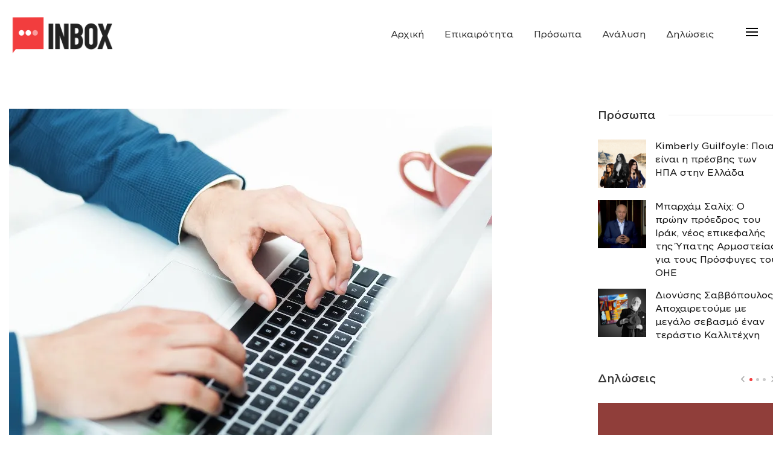

--- FILE ---
content_type: text/html; charset=UTF-8
request_url: https://inbox.gr/meso-toy-gov-gr-i-exypiretisi-toy-politi-apo-toys-dimoys/
body_size: 33803
content:
<!DOCTYPE html>
<html lang="el">
<head>
	<meta charset="UTF-8" />

    <meta name="viewport" content="width=device-width, initial-scale=1"/>

    <link rel="profile" href="//gmpg.org/xfn/11" />

	<script type="application/javascript">var ajaxurl = "https://inbox.gr/wp-admin/admin-ajax.php"</script><meta name='robots' content='index, follow, max-image-preview:large, max-snippet:-1, max-video-preview:-1' />

	<!-- This site is optimized with the Yoast SEO plugin v23.0 - https://yoast.com/wordpress/plugins/seo/ -->
	<title>Μέσω του gov.gr η εξυπηρέτηση του πολίτη από τους Δήμους - Inbox.gr</title>
	<link rel="canonical" href="https://inbox.gr/meso-toy-gov-gr-i-exypiretisi-toy-politi-apo-toys-dimoys/" />
	<meta name="twitter:label1" content="Συντάχθηκε από" />
	<meta name="twitter:data1" content="inbox" />
	<meta name="twitter:label2" content="Εκτιμώμενος χρόνος ανάγνωσης" />
	<meta name="twitter:data2" content="3 λεπτά" />
	<script type="application/ld+json" class="yoast-schema-graph">{"@context":"https://schema.org","@graph":[{"@type":"WebPage","@id":"https://inbox.gr/meso-toy-gov-gr-i-exypiretisi-toy-politi-apo-toys-dimoys/","url":"https://inbox.gr/meso-toy-gov-gr-i-exypiretisi-toy-politi-apo-toys-dimoys/","name":"Μέσω του gov.gr η εξυπηρέτηση του πολίτη από τους Δήμους - Inbox.gr","isPartOf":{"@id":"https://inbox.gr/#website"},"primaryImageOfPage":{"@id":"https://inbox.gr/meso-toy-gov-gr-i-exypiretisi-toy-politi-apo-toys-dimoys/#primaryimage"},"image":{"@id":"https://inbox.gr/meso-toy-gov-gr-i-exypiretisi-toy-politi-apo-toys-dimoys/#primaryimage"},"thumbnailUrl":"https://i0.wp.com/inbox.gr/wp-content/uploads/2021/12/laptop-grafeio.jpg?fit=800%2C600&ssl=1","datePublished":"2022-04-28T14:42:23+00:00","dateModified":"2022-04-28T15:23:40+00:00","author":{"@id":"https://inbox.gr/#/schema/person/9a4a78b87b4c0c9d2c5ab3c1c323d0a5"},"breadcrumb":{"@id":"https://inbox.gr/meso-toy-gov-gr-i-exypiretisi-toy-politi-apo-toys-dimoys/#breadcrumb"},"inLanguage":"el","potentialAction":[{"@type":"ReadAction","target":["https://inbox.gr/meso-toy-gov-gr-i-exypiretisi-toy-politi-apo-toys-dimoys/"]}]},{"@type":"ImageObject","inLanguage":"el","@id":"https://inbox.gr/meso-toy-gov-gr-i-exypiretisi-toy-politi-apo-toys-dimoys/#primaryimage","url":"https://i0.wp.com/inbox.gr/wp-content/uploads/2021/12/laptop-grafeio.jpg?fit=800%2C600&ssl=1","contentUrl":"https://i0.wp.com/inbox.gr/wp-content/uploads/2021/12/laptop-grafeio.jpg?fit=800%2C600&ssl=1","width":800,"height":600},{"@type":"BreadcrumbList","@id":"https://inbox.gr/meso-toy-gov-gr-i-exypiretisi-toy-politi-apo-toys-dimoys/#breadcrumb","itemListElement":[{"@type":"ListItem","position":1,"name":"Αρχική","item":"https://inbox.gr/"},{"@type":"ListItem","position":2,"name":"Μέσω του gov.gr η εξυπηρέτηση του πολίτη από τους Δήμους"}]},{"@type":"WebSite","@id":"https://inbox.gr/#website","url":"https://inbox.gr/","name":"Inbox.gr","description":"","potentialAction":[{"@type":"SearchAction","target":{"@type":"EntryPoint","urlTemplate":"https://inbox.gr/?s={search_term_string}"},"query-input":"required name=search_term_string"}],"inLanguage":"el"},{"@type":"Person","@id":"https://inbox.gr/#/schema/person/9a4a78b87b4c0c9d2c5ab3c1c323d0a5","name":"inbox","image":{"@type":"ImageObject","inLanguage":"el","@id":"https://inbox.gr/#/schema/person/image/","url":"https://secure.gravatar.com/avatar/d0ce56a546cd17517e0ea1cb08be90c1f882dcc7260695f02087c3100889f7a4?s=96&d=mm&r=g","contentUrl":"https://secure.gravatar.com/avatar/d0ce56a546cd17517e0ea1cb08be90c1f882dcc7260695f02087c3100889f7a4?s=96&d=mm&r=g","caption":"inbox"},"url":"https://inbox.gr/author/inbox/"}]}</script>
	<!-- / Yoast SEO plugin. -->


<link rel='dns-prefetch' href='//stats.wp.com' />
<link rel='dns-prefetch' href='//i0.wp.com' />
<link rel='dns-prefetch' href='//c0.wp.com' />
<link rel='dns-prefetch' href='//www.googletagmanager.com' />
<link rel="alternate" type="application/rss+xml" title="Ροή RSS &raquo; Inbox.gr" href="https://inbox.gr/feed/" />
<link rel="alternate" title="oEmbed (JSON)" type="application/json+oembed" href="https://inbox.gr/wp-json/oembed/1.0/embed?url=https%3A%2F%2Finbox.gr%2Fmeso-toy-gov-gr-i-exypiretisi-toy-politi-apo-toys-dimoys%2F" />
<link rel="alternate" title="oEmbed (XML)" type="text/xml+oembed" href="https://inbox.gr/wp-json/oembed/1.0/embed?url=https%3A%2F%2Finbox.gr%2Fmeso-toy-gov-gr-i-exypiretisi-toy-politi-apo-toys-dimoys%2F&#038;format=xml" />
<style id='wp-img-auto-sizes-contain-inline-css' type='text/css'>
img:is([sizes=auto i],[sizes^="auto," i]){contain-intrinsic-size:3000px 1500px}
/*# sourceURL=wp-img-auto-sizes-contain-inline-css */
</style>
<link rel='stylesheet' id='sbi_styles-css' href='https://inbox.gr/wp-content/plugins/instagram-feed/css/sbi-styles.min.css?ver=6.4.3' type='text/css' media='all' />
<style id='wp-emoji-styles-inline-css' type='text/css'>

	img.wp-smiley, img.emoji {
		display: inline !important;
		border: none !important;
		box-shadow: none !important;
		height: 1em !important;
		width: 1em !important;
		margin: 0 0.07em !important;
		vertical-align: -0.1em !important;
		background: none !important;
		padding: 0 !important;
	}
/*# sourceURL=wp-emoji-styles-inline-css */
</style>
<style id='wp-block-library-inline-css' type='text/css'>
:root{--wp-block-synced-color:#7a00df;--wp-block-synced-color--rgb:122,0,223;--wp-bound-block-color:var(--wp-block-synced-color);--wp-editor-canvas-background:#ddd;--wp-admin-theme-color:#007cba;--wp-admin-theme-color--rgb:0,124,186;--wp-admin-theme-color-darker-10:#006ba1;--wp-admin-theme-color-darker-10--rgb:0,107,160.5;--wp-admin-theme-color-darker-20:#005a87;--wp-admin-theme-color-darker-20--rgb:0,90,135;--wp-admin-border-width-focus:2px}@media (min-resolution:192dpi){:root{--wp-admin-border-width-focus:1.5px}}.wp-element-button{cursor:pointer}:root .has-very-light-gray-background-color{background-color:#eee}:root .has-very-dark-gray-background-color{background-color:#313131}:root .has-very-light-gray-color{color:#eee}:root .has-very-dark-gray-color{color:#313131}:root .has-vivid-green-cyan-to-vivid-cyan-blue-gradient-background{background:linear-gradient(135deg,#00d084,#0693e3)}:root .has-purple-crush-gradient-background{background:linear-gradient(135deg,#34e2e4,#4721fb 50%,#ab1dfe)}:root .has-hazy-dawn-gradient-background{background:linear-gradient(135deg,#faaca8,#dad0ec)}:root .has-subdued-olive-gradient-background{background:linear-gradient(135deg,#fafae1,#67a671)}:root .has-atomic-cream-gradient-background{background:linear-gradient(135deg,#fdd79a,#004a59)}:root .has-nightshade-gradient-background{background:linear-gradient(135deg,#330968,#31cdcf)}:root .has-midnight-gradient-background{background:linear-gradient(135deg,#020381,#2874fc)}:root{--wp--preset--font-size--normal:16px;--wp--preset--font-size--huge:42px}.has-regular-font-size{font-size:1em}.has-larger-font-size{font-size:2.625em}.has-normal-font-size{font-size:var(--wp--preset--font-size--normal)}.has-huge-font-size{font-size:var(--wp--preset--font-size--huge)}.has-text-align-center{text-align:center}.has-text-align-left{text-align:left}.has-text-align-right{text-align:right}.has-fit-text{white-space:nowrap!important}#end-resizable-editor-section{display:none}.aligncenter{clear:both}.items-justified-left{justify-content:flex-start}.items-justified-center{justify-content:center}.items-justified-right{justify-content:flex-end}.items-justified-space-between{justify-content:space-between}.screen-reader-text{border:0;clip-path:inset(50%);height:1px;margin:-1px;overflow:hidden;padding:0;position:absolute;width:1px;word-wrap:normal!important}.screen-reader-text:focus{background-color:#ddd;clip-path:none;color:#444;display:block;font-size:1em;height:auto;left:5px;line-height:normal;padding:15px 23px 14px;text-decoration:none;top:5px;width:auto;z-index:100000}html :where(.has-border-color){border-style:solid}html :where([style*=border-top-color]){border-top-style:solid}html :where([style*=border-right-color]){border-right-style:solid}html :where([style*=border-bottom-color]){border-bottom-style:solid}html :where([style*=border-left-color]){border-left-style:solid}html :where([style*=border-width]){border-style:solid}html :where([style*=border-top-width]){border-top-style:solid}html :where([style*=border-right-width]){border-right-style:solid}html :where([style*=border-bottom-width]){border-bottom-style:solid}html :where([style*=border-left-width]){border-left-style:solid}html :where(img[class*=wp-image-]){height:auto;max-width:100%}:where(figure){margin:0 0 1em}html :where(.is-position-sticky){--wp-admin--admin-bar--position-offset:var(--wp-admin--admin-bar--height,0px)}@media screen and (max-width:600px){html :where(.is-position-sticky){--wp-admin--admin-bar--position-offset:0px}}

/*# sourceURL=wp-block-library-inline-css */
</style><style id='wp-block-image-inline-css' type='text/css'>
.wp-block-image>a,.wp-block-image>figure>a{display:inline-block}.wp-block-image img{box-sizing:border-box;height:auto;max-width:100%;vertical-align:bottom}@media not (prefers-reduced-motion){.wp-block-image img.hide{visibility:hidden}.wp-block-image img.show{animation:show-content-image .4s}}.wp-block-image[style*=border-radius] img,.wp-block-image[style*=border-radius]>a{border-radius:inherit}.wp-block-image.has-custom-border img{box-sizing:border-box}.wp-block-image.aligncenter{text-align:center}.wp-block-image.alignfull>a,.wp-block-image.alignwide>a{width:100%}.wp-block-image.alignfull img,.wp-block-image.alignwide img{height:auto;width:100%}.wp-block-image .aligncenter,.wp-block-image .alignleft,.wp-block-image .alignright,.wp-block-image.aligncenter,.wp-block-image.alignleft,.wp-block-image.alignright{display:table}.wp-block-image .aligncenter>figcaption,.wp-block-image .alignleft>figcaption,.wp-block-image .alignright>figcaption,.wp-block-image.aligncenter>figcaption,.wp-block-image.alignleft>figcaption,.wp-block-image.alignright>figcaption{caption-side:bottom;display:table-caption}.wp-block-image .alignleft{float:left;margin:.5em 1em .5em 0}.wp-block-image .alignright{float:right;margin:.5em 0 .5em 1em}.wp-block-image .aligncenter{margin-left:auto;margin-right:auto}.wp-block-image :where(figcaption){margin-bottom:1em;margin-top:.5em}.wp-block-image.is-style-circle-mask img{border-radius:9999px}@supports ((-webkit-mask-image:none) or (mask-image:none)) or (-webkit-mask-image:none){.wp-block-image.is-style-circle-mask img{border-radius:0;-webkit-mask-image:url('data:image/svg+xml;utf8,<svg viewBox="0 0 100 100" xmlns="http://www.w3.org/2000/svg"><circle cx="50" cy="50" r="50"/></svg>');mask-image:url('data:image/svg+xml;utf8,<svg viewBox="0 0 100 100" xmlns="http://www.w3.org/2000/svg"><circle cx="50" cy="50" r="50"/></svg>');mask-mode:alpha;-webkit-mask-position:center;mask-position:center;-webkit-mask-repeat:no-repeat;mask-repeat:no-repeat;-webkit-mask-size:contain;mask-size:contain}}:root :where(.wp-block-image.is-style-rounded img,.wp-block-image .is-style-rounded img){border-radius:9999px}.wp-block-image figure{margin:0}.wp-lightbox-container{display:flex;flex-direction:column;position:relative}.wp-lightbox-container img{cursor:zoom-in}.wp-lightbox-container img:hover+button{opacity:1}.wp-lightbox-container button{align-items:center;backdrop-filter:blur(16px) saturate(180%);background-color:#5a5a5a40;border:none;border-radius:4px;cursor:zoom-in;display:flex;height:20px;justify-content:center;opacity:0;padding:0;position:absolute;right:16px;text-align:center;top:16px;width:20px;z-index:100}@media not (prefers-reduced-motion){.wp-lightbox-container button{transition:opacity .2s ease}}.wp-lightbox-container button:focus-visible{outline:3px auto #5a5a5a40;outline:3px auto -webkit-focus-ring-color;outline-offset:3px}.wp-lightbox-container button:hover{cursor:pointer;opacity:1}.wp-lightbox-container button:focus{opacity:1}.wp-lightbox-container button:focus,.wp-lightbox-container button:hover,.wp-lightbox-container button:not(:hover):not(:active):not(.has-background){background-color:#5a5a5a40;border:none}.wp-lightbox-overlay{box-sizing:border-box;cursor:zoom-out;height:100vh;left:0;overflow:hidden;position:fixed;top:0;visibility:hidden;width:100%;z-index:100000}.wp-lightbox-overlay .close-button{align-items:center;cursor:pointer;display:flex;justify-content:center;min-height:40px;min-width:40px;padding:0;position:absolute;right:calc(env(safe-area-inset-right) + 16px);top:calc(env(safe-area-inset-top) + 16px);z-index:5000000}.wp-lightbox-overlay .close-button:focus,.wp-lightbox-overlay .close-button:hover,.wp-lightbox-overlay .close-button:not(:hover):not(:active):not(.has-background){background:none;border:none}.wp-lightbox-overlay .lightbox-image-container{height:var(--wp--lightbox-container-height);left:50%;overflow:hidden;position:absolute;top:50%;transform:translate(-50%,-50%);transform-origin:top left;width:var(--wp--lightbox-container-width);z-index:9999999999}.wp-lightbox-overlay .wp-block-image{align-items:center;box-sizing:border-box;display:flex;height:100%;justify-content:center;margin:0;position:relative;transform-origin:0 0;width:100%;z-index:3000000}.wp-lightbox-overlay .wp-block-image img{height:var(--wp--lightbox-image-height);min-height:var(--wp--lightbox-image-height);min-width:var(--wp--lightbox-image-width);width:var(--wp--lightbox-image-width)}.wp-lightbox-overlay .wp-block-image figcaption{display:none}.wp-lightbox-overlay button{background:none;border:none}.wp-lightbox-overlay .scrim{background-color:#fff;height:100%;opacity:.9;position:absolute;width:100%;z-index:2000000}.wp-lightbox-overlay.active{visibility:visible}@media not (prefers-reduced-motion){.wp-lightbox-overlay.active{animation:turn-on-visibility .25s both}.wp-lightbox-overlay.active img{animation:turn-on-visibility .35s both}.wp-lightbox-overlay.show-closing-animation:not(.active){animation:turn-off-visibility .35s both}.wp-lightbox-overlay.show-closing-animation:not(.active) img{animation:turn-off-visibility .25s both}.wp-lightbox-overlay.zoom.active{animation:none;opacity:1;visibility:visible}.wp-lightbox-overlay.zoom.active .lightbox-image-container{animation:lightbox-zoom-in .4s}.wp-lightbox-overlay.zoom.active .lightbox-image-container img{animation:none}.wp-lightbox-overlay.zoom.active .scrim{animation:turn-on-visibility .4s forwards}.wp-lightbox-overlay.zoom.show-closing-animation:not(.active){animation:none}.wp-lightbox-overlay.zoom.show-closing-animation:not(.active) .lightbox-image-container{animation:lightbox-zoom-out .4s}.wp-lightbox-overlay.zoom.show-closing-animation:not(.active) .lightbox-image-container img{animation:none}.wp-lightbox-overlay.zoom.show-closing-animation:not(.active) .scrim{animation:turn-off-visibility .4s forwards}}@keyframes show-content-image{0%{visibility:hidden}99%{visibility:hidden}to{visibility:visible}}@keyframes turn-on-visibility{0%{opacity:0}to{opacity:1}}@keyframes turn-off-visibility{0%{opacity:1;visibility:visible}99%{opacity:0;visibility:visible}to{opacity:0;visibility:hidden}}@keyframes lightbox-zoom-in{0%{transform:translate(calc((-100vw + var(--wp--lightbox-scrollbar-width))/2 + var(--wp--lightbox-initial-left-position)),calc(-50vh + var(--wp--lightbox-initial-top-position))) scale(var(--wp--lightbox-scale))}to{transform:translate(-50%,-50%) scale(1)}}@keyframes lightbox-zoom-out{0%{transform:translate(-50%,-50%) scale(1);visibility:visible}99%{visibility:visible}to{transform:translate(calc((-100vw + var(--wp--lightbox-scrollbar-width))/2 + var(--wp--lightbox-initial-left-position)),calc(-50vh + var(--wp--lightbox-initial-top-position))) scale(var(--wp--lightbox-scale));visibility:hidden}}
/*# sourceURL=https://c0.wp.com/c/6.9/wp-includes/blocks/image/style.min.css */
</style>
<style id='wp-block-code-inline-css' type='text/css'>
.wp-block-code{box-sizing:border-box}.wp-block-code code{
  /*!rtl:begin:ignore*/direction:ltr;display:block;font-family:inherit;overflow-wrap:break-word;text-align:initial;white-space:pre-wrap
  /*!rtl:end:ignore*/}
/*# sourceURL=https://c0.wp.com/c/6.9/wp-includes/blocks/code/style.min.css */
</style>
<style id='global-styles-inline-css' type='text/css'>
:root{--wp--preset--aspect-ratio--square: 1;--wp--preset--aspect-ratio--4-3: 4/3;--wp--preset--aspect-ratio--3-4: 3/4;--wp--preset--aspect-ratio--3-2: 3/2;--wp--preset--aspect-ratio--2-3: 2/3;--wp--preset--aspect-ratio--16-9: 16/9;--wp--preset--aspect-ratio--9-16: 9/16;--wp--preset--color--black: #000000;--wp--preset--color--cyan-bluish-gray: #abb8c3;--wp--preset--color--white: #ffffff;--wp--preset--color--pale-pink: #f78da7;--wp--preset--color--vivid-red: #cf2e2e;--wp--preset--color--luminous-vivid-orange: #ff6900;--wp--preset--color--luminous-vivid-amber: #fcb900;--wp--preset--color--light-green-cyan: #7bdcb5;--wp--preset--color--vivid-green-cyan: #00d084;--wp--preset--color--pale-cyan-blue: #8ed1fc;--wp--preset--color--vivid-cyan-blue: #0693e3;--wp--preset--color--vivid-purple: #9b51e0;--wp--preset--gradient--vivid-cyan-blue-to-vivid-purple: linear-gradient(135deg,rgb(6,147,227) 0%,rgb(155,81,224) 100%);--wp--preset--gradient--light-green-cyan-to-vivid-green-cyan: linear-gradient(135deg,rgb(122,220,180) 0%,rgb(0,208,130) 100%);--wp--preset--gradient--luminous-vivid-amber-to-luminous-vivid-orange: linear-gradient(135deg,rgb(252,185,0) 0%,rgb(255,105,0) 100%);--wp--preset--gradient--luminous-vivid-orange-to-vivid-red: linear-gradient(135deg,rgb(255,105,0) 0%,rgb(207,46,46) 100%);--wp--preset--gradient--very-light-gray-to-cyan-bluish-gray: linear-gradient(135deg,rgb(238,238,238) 0%,rgb(169,184,195) 100%);--wp--preset--gradient--cool-to-warm-spectrum: linear-gradient(135deg,rgb(74,234,220) 0%,rgb(151,120,209) 20%,rgb(207,42,186) 40%,rgb(238,44,130) 60%,rgb(251,105,98) 80%,rgb(254,248,76) 100%);--wp--preset--gradient--blush-light-purple: linear-gradient(135deg,rgb(255,206,236) 0%,rgb(152,150,240) 100%);--wp--preset--gradient--blush-bordeaux: linear-gradient(135deg,rgb(254,205,165) 0%,rgb(254,45,45) 50%,rgb(107,0,62) 100%);--wp--preset--gradient--luminous-dusk: linear-gradient(135deg,rgb(255,203,112) 0%,rgb(199,81,192) 50%,rgb(65,88,208) 100%);--wp--preset--gradient--pale-ocean: linear-gradient(135deg,rgb(255,245,203) 0%,rgb(182,227,212) 50%,rgb(51,167,181) 100%);--wp--preset--gradient--electric-grass: linear-gradient(135deg,rgb(202,248,128) 0%,rgb(113,206,126) 100%);--wp--preset--gradient--midnight: linear-gradient(135deg,rgb(2,3,129) 0%,rgb(40,116,252) 100%);--wp--preset--font-size--small: 13px;--wp--preset--font-size--medium: 20px;--wp--preset--font-size--large: 36px;--wp--preset--font-size--x-large: 42px;--wp--preset--spacing--20: 0.44rem;--wp--preset--spacing--30: 0.67rem;--wp--preset--spacing--40: 1rem;--wp--preset--spacing--50: 1.5rem;--wp--preset--spacing--60: 2.25rem;--wp--preset--spacing--70: 3.38rem;--wp--preset--spacing--80: 5.06rem;--wp--preset--shadow--natural: 6px 6px 9px rgba(0, 0, 0, 0.2);--wp--preset--shadow--deep: 12px 12px 50px rgba(0, 0, 0, 0.4);--wp--preset--shadow--sharp: 6px 6px 0px rgba(0, 0, 0, 0.2);--wp--preset--shadow--outlined: 6px 6px 0px -3px rgb(255, 255, 255), 6px 6px rgb(0, 0, 0);--wp--preset--shadow--crisp: 6px 6px 0px rgb(0, 0, 0);}:where(.is-layout-flex){gap: 0.5em;}:where(.is-layout-grid){gap: 0.5em;}body .is-layout-flex{display: flex;}.is-layout-flex{flex-wrap: wrap;align-items: center;}.is-layout-flex > :is(*, div){margin: 0;}body .is-layout-grid{display: grid;}.is-layout-grid > :is(*, div){margin: 0;}:where(.wp-block-columns.is-layout-flex){gap: 2em;}:where(.wp-block-columns.is-layout-grid){gap: 2em;}:where(.wp-block-post-template.is-layout-flex){gap: 1.25em;}:where(.wp-block-post-template.is-layout-grid){gap: 1.25em;}.has-black-color{color: var(--wp--preset--color--black) !important;}.has-cyan-bluish-gray-color{color: var(--wp--preset--color--cyan-bluish-gray) !important;}.has-white-color{color: var(--wp--preset--color--white) !important;}.has-pale-pink-color{color: var(--wp--preset--color--pale-pink) !important;}.has-vivid-red-color{color: var(--wp--preset--color--vivid-red) !important;}.has-luminous-vivid-orange-color{color: var(--wp--preset--color--luminous-vivid-orange) !important;}.has-luminous-vivid-amber-color{color: var(--wp--preset--color--luminous-vivid-amber) !important;}.has-light-green-cyan-color{color: var(--wp--preset--color--light-green-cyan) !important;}.has-vivid-green-cyan-color{color: var(--wp--preset--color--vivid-green-cyan) !important;}.has-pale-cyan-blue-color{color: var(--wp--preset--color--pale-cyan-blue) !important;}.has-vivid-cyan-blue-color{color: var(--wp--preset--color--vivid-cyan-blue) !important;}.has-vivid-purple-color{color: var(--wp--preset--color--vivid-purple) !important;}.has-black-background-color{background-color: var(--wp--preset--color--black) !important;}.has-cyan-bluish-gray-background-color{background-color: var(--wp--preset--color--cyan-bluish-gray) !important;}.has-white-background-color{background-color: var(--wp--preset--color--white) !important;}.has-pale-pink-background-color{background-color: var(--wp--preset--color--pale-pink) !important;}.has-vivid-red-background-color{background-color: var(--wp--preset--color--vivid-red) !important;}.has-luminous-vivid-orange-background-color{background-color: var(--wp--preset--color--luminous-vivid-orange) !important;}.has-luminous-vivid-amber-background-color{background-color: var(--wp--preset--color--luminous-vivid-amber) !important;}.has-light-green-cyan-background-color{background-color: var(--wp--preset--color--light-green-cyan) !important;}.has-vivid-green-cyan-background-color{background-color: var(--wp--preset--color--vivid-green-cyan) !important;}.has-pale-cyan-blue-background-color{background-color: var(--wp--preset--color--pale-cyan-blue) !important;}.has-vivid-cyan-blue-background-color{background-color: var(--wp--preset--color--vivid-cyan-blue) !important;}.has-vivid-purple-background-color{background-color: var(--wp--preset--color--vivid-purple) !important;}.has-black-border-color{border-color: var(--wp--preset--color--black) !important;}.has-cyan-bluish-gray-border-color{border-color: var(--wp--preset--color--cyan-bluish-gray) !important;}.has-white-border-color{border-color: var(--wp--preset--color--white) !important;}.has-pale-pink-border-color{border-color: var(--wp--preset--color--pale-pink) !important;}.has-vivid-red-border-color{border-color: var(--wp--preset--color--vivid-red) !important;}.has-luminous-vivid-orange-border-color{border-color: var(--wp--preset--color--luminous-vivid-orange) !important;}.has-luminous-vivid-amber-border-color{border-color: var(--wp--preset--color--luminous-vivid-amber) !important;}.has-light-green-cyan-border-color{border-color: var(--wp--preset--color--light-green-cyan) !important;}.has-vivid-green-cyan-border-color{border-color: var(--wp--preset--color--vivid-green-cyan) !important;}.has-pale-cyan-blue-border-color{border-color: var(--wp--preset--color--pale-cyan-blue) !important;}.has-vivid-cyan-blue-border-color{border-color: var(--wp--preset--color--vivid-cyan-blue) !important;}.has-vivid-purple-border-color{border-color: var(--wp--preset--color--vivid-purple) !important;}.has-vivid-cyan-blue-to-vivid-purple-gradient-background{background: var(--wp--preset--gradient--vivid-cyan-blue-to-vivid-purple) !important;}.has-light-green-cyan-to-vivid-green-cyan-gradient-background{background: var(--wp--preset--gradient--light-green-cyan-to-vivid-green-cyan) !important;}.has-luminous-vivid-amber-to-luminous-vivid-orange-gradient-background{background: var(--wp--preset--gradient--luminous-vivid-amber-to-luminous-vivid-orange) !important;}.has-luminous-vivid-orange-to-vivid-red-gradient-background{background: var(--wp--preset--gradient--luminous-vivid-orange-to-vivid-red) !important;}.has-very-light-gray-to-cyan-bluish-gray-gradient-background{background: var(--wp--preset--gradient--very-light-gray-to-cyan-bluish-gray) !important;}.has-cool-to-warm-spectrum-gradient-background{background: var(--wp--preset--gradient--cool-to-warm-spectrum) !important;}.has-blush-light-purple-gradient-background{background: var(--wp--preset--gradient--blush-light-purple) !important;}.has-blush-bordeaux-gradient-background{background: var(--wp--preset--gradient--blush-bordeaux) !important;}.has-luminous-dusk-gradient-background{background: var(--wp--preset--gradient--luminous-dusk) !important;}.has-pale-ocean-gradient-background{background: var(--wp--preset--gradient--pale-ocean) !important;}.has-electric-grass-gradient-background{background: var(--wp--preset--gradient--electric-grass) !important;}.has-midnight-gradient-background{background: var(--wp--preset--gradient--midnight) !important;}.has-small-font-size{font-size: var(--wp--preset--font-size--small) !important;}.has-medium-font-size{font-size: var(--wp--preset--font-size--medium) !important;}.has-large-font-size{font-size: var(--wp--preset--font-size--large) !important;}.has-x-large-font-size{font-size: var(--wp--preset--font-size--x-large) !important;}
/*# sourceURL=global-styles-inline-css */
</style>

<style id='classic-theme-styles-inline-css' type='text/css'>
/*! This file is auto-generated */
.wp-block-button__link{color:#fff;background-color:#32373c;border-radius:9999px;box-shadow:none;text-decoration:none;padding:calc(.667em + 2px) calc(1.333em + 2px);font-size:1.125em}.wp-block-file__button{background:#32373c;color:#fff;text-decoration:none}
/*# sourceURL=/wp-includes/css/classic-themes.min.css */
</style>
<link rel='stylesheet' id='fontawesome-latest-css-css' href='https://inbox.gr/wp-content/plugins/accesspress-social-login-lite/css/font-awesome/all.min.css?ver=3.4.8' type='text/css' media='all' />
<link rel='stylesheet' id='apsl-frontend-css-css' href='https://inbox.gr/wp-content/plugins/accesspress-social-login-lite/css/frontend.css?ver=3.4.8' type='text/css' media='all' />
<link rel='stylesheet' id='contact-form-7-css' href='https://inbox.gr/wp-content/plugins/contact-form-7/includes/css/styles.css?ver=6.0' type='text/css' media='all' />
<link rel='stylesheet' id='bootstrap-css' href='https://inbox.gr/wp-content/themes/suga/css/vendors/bootstrap.css?ver=6.9' type='text/css' media='all' />
<link rel='stylesheet' id='owl-carousel-css' href='https://inbox.gr/wp-content/themes/suga/css/vendors/owl-carousel.css?ver=6.9' type='text/css' media='all' />
<link rel='stylesheet' id='flickity-css' href='https://inbox.gr/wp-content/themes/suga/css/vendors/flickity.css?ver=6.9' type='text/css' media='all' />
<link rel='stylesheet' id='fotorama-css' href='https://inbox.gr/wp-content/themes/suga/css/vendors/fotorama.css?ver=6.9' type='text/css' media='all' />
<link rel='stylesheet' id='magnific-popup-css' href='https://inbox.gr/wp-content/themes/suga/css/vendors/magnific-popup.css?ver=6.9' type='text/css' media='all' />
<link rel='stylesheet' id='perfect-scrollbar-css' href='https://inbox.gr/wp-content/themes/suga/css/vendors/perfect-scrollbar.css?ver=6.9' type='text/css' media='all' />
<link rel='stylesheet' id='suga-style-css' href='https://inbox.gr/wp-content/themes/suga/css/style.css?ver=6.9' type='text/css' media='all' />
<style id='suga-style-inline-css' type='text/css'>
.header-1 .header-main,
                                        .header-2 .header-main,
                                        .header-3 .site-header,
                                        .header-4 .navigation-bar,
                                        .header-5 .navigation-bar,
                                        .header-6 .navigation-bar,
                                        .header-7 .header-main,
                                        .header-8 .header-main,
                                        .header-9 .site-header,
                                        .header-10 .navigation-bar
                                        {background: #fff;}.site-footer, .footer-7.site-footer, .footer-8.site-footer, .footer-6.site-footer
                                        {background: #ffffff;}::selection {color: #FFF; background: #F23D3E;}::-webkit-selection {color: #FFF; background: #F23D3E;}:root {
            --color-logo: #F23D3E;
            --color-links-hover: #F23D3E;
        }@media(min-width: 1200px) {.suga-dark-mode .post--nothumb-large-has-background[data-dark-mode=true]:hover {background-color: #F23D3E;}}.related-posts .atbssuga-pagination .btn-default:hover, .related-posts .atbssuga-pagination .btn-default:active,.single .posts-navigation__prev .posts-navigation__label:hover, .single .posts-navigation__next .posts-navigation__label:hover, .atbssuga-grid-carousel-a .owl-carousel .owl-prev, .atbssuga-grid-carousel-a .owl-carousel .owl-next, a, a:hover, a:focus, a:active, .color-primary, .site-title, .atbssuga-widget-indexed-posts-b .posts-list > li .post__title:after,
            .post-slider-text-align-center .owl-carousel .owl-prev, .post-slider-text-align-center .owl-carousel .owl-next,
            .author-box .author-name a, .atbssuga-pagination__item-current,
            .atbssuga-post-latest-d--post-slide .atbssuga-carousel .owl-prev,
            .atbssuga-post-latest-d--post-slide .atbssuga-carousel .owl-next,
            .atbssuga-post-latest-c--post-grid .atbssuga-carousel .owl-prev:hover,
            .atbssuga-post-latest-c--post-grid .atbssuga-carousel .owl-next:hover,
            .atbssuga-post-latest-b--post-slide .atbssuga-carousel .owl-prev,
            .atbssuga-post-latest-b--post-slide .atbssuga-carousel .owl-next,
            .post-grid-3i-has-slider-fullwidth-a .atbssuga-carousel-nav-custom-holder .owl-prev,
            .post-grid-3i-has-slider-fullwidth-a .atbssuga-carousel-nav-custom-holder .owl-next,
            .post-feature-slide-small .atbssuga-carousel-nav-custom-holder .owl-prev:hover,
            .post-feature-slide-small .atbssuga-carousel-nav-custom-holder .owl-next:hover,
            .post--horizontal-text-background .post__readmore .readmore__text,
            .single .posts-navigation__next .posts-navigation__label:hover, .single .social-share-label, .single .single-header .entry-cat, .post--vertical-readmore-small .post__text .post__cat,
            .post--vertical-readmore-big .post__text .post__cat, .post--horizontal-reverse-big .post__cat, .atbssuga-post--grid-has-postlist .atbssuga-post-list--vertical .block-title-small .block-heading__title,
            .atbssuga-post--grid-multiple-style__fullwidth-a .post-not-fullwidth .atbssuga-pagination .read-more-link,
            .atbssuga-post--grid-multiple-style__fullwidth-a .post-not-fullwidth .atbssuga-pagination .read-more-link i,
            .carousel-heading .block-heading.block-heading--vertical .block-heading__title, .atbssuga-pagination__item:not(.atbssuga-pagination__item-current):hover,
            .atbssuga-pagination__item-current:hover, .atbssuga-pagination__item-current, .post__readmore a.button__readmore:hover, .post__cat.cat-color-logo,
            .post-score-star, .atbssuga-pagination .btn, .form-submit .submit, .atbssuga-search-full .result-default .popular-title span, .atbssuga-search-full--result .atbssuga-pagination .btn,
            .atbssuga-search-full .result-default .search-terms-list a:hover, .atbssuga-pagination.atbssuga-pagination-view-all-post .btn:hover i, .atbssuga-pagination.atbssuga-pagination-view-all-post .btn:hover,
            .sticky-suga-post .sugaStickyMark i, .atbs-theme-switch--style-2, .atbs-theme-switch--style-2.active .atbs-theme-switch__light, .post__readmore a.button__readmore,
            #atbssuga-offcanvas-mobile.atbssuga-offcanvas .search-form__submit
            {color: #F23D3E;}.suga-dark-mode .post--horizontal-hasbackground[data-dark-mode='true'].post:hover,.post__readmore.post__readmore-btn a, .suga-feature-r .section-sub .section-sub-right .list-item:hover, .suga-feature-t .section-main-left .post-sub:hover, .suga-feature-t .section-main-right .post-sub:hover, .suga-feature-t .section-main-center .list-item:hover,.post__readmore.post__readmore-btn a,.post-no-thumb-has-background.background-color-primary, .suga-feature-r .section-sub .section-sub-right .list-item:hover, .post__readmore.post__readmore-btn a, .background-hover-fixed:before, .suga-feature-i .background-color-primary .section-sub, .suga-feature-e .background-color-primary .section-sub .post-main .posts-list:hover > .list-item:nth-child(1):hover, .suga-feature-e .background-color-primary .section-main .post-main:before, .owl-carousel.button--dots-center-nav .owl-dot.active span, .suga-feature-c .owl-carousel .owl-dot.active span, .dots-circle .owl-dot.active span, .suga-feature-slider-f .owl-carousel .owl-prev:hover, .suga-feature-slider-f .owl-carousel .owl-next:hover, .suga-grid-m .post-slide .owl-carousel, .suga-grid-m .atbssuga-pagination.atbssuga-pagination-view-all-post a, .post-slider-text-align-center .owl-carousel .owl-prev:hover, .post-slider-text-align-center .owl-carousel .owl-next:hover, .category-tile__name, .cat-theme-bg.cat-theme-bg, .primary-bg-color, .navigation--main > li > a:before, .atbssuga-pagination--next-n-prev .atbssuga-pagination__links a:last-child .atbssuga-pagination__item,
            .subscribe-form__fields input[type='submit'], .has-overlap-bg:before, .post__cat--bg, a.post__cat--bg, .entry-cat--bg, a.entry-cat--bg,
            .comments-count-box, .atbssuga-widget--box .widget__title,  /*.posts-list > li .post__thumb:after,*/
            .widget_calendar td a:before, .widget_calendar #today, .widget_calendar #today a, .entry-action-btn, .posts-navigation__label:before,
            .atbssuga-carousel-dots-b .swiper-pagination-bullet-active,
             .site-header--side-logo .header-logo:not(.header-logo--mobile), .list-square-bullet > li > *:before, .list-square-bullet-exclude-first > li:not(:first-child) > *:before,
             .btn-primary, .btn-primary:active, .btn-primary:focus, .btn-primary:hover,
             .btn-primary.active.focus, .btn-primary.active:focus, .btn-primary.active:hover, .btn-primary:active.focus, .btn-primary:active:focus, .btn-primary:active:hover,
             .atbssuga-post-latest-d--post-grid .list-item:first-child .post--nothumb-large-has-background,
            .atbssuga-post-latest-d--post-slide .atbssuga-carousel .owl-prev:hover,
            .atbssuga-post-latest-d--post-slide .atbssuga-carousel .owl-next:hover,
            .atbssuga-post-latest-b--post-slide .atbssuga-carousel .owl-prev:hover,
            .atbssuga-post-latest-b--post-slide .atbssuga-carousel .owl-next:hover,
            .post--nothumb-has-line-readmore, .post--nothumb-has-line-readmore, .suga-owl-background, .post-slide--nothumb,
            .single .single-footer .entry-tags ul > li > a:hover,
            .social-share ul li a svg:hover, .social-share-label-wrap:before, .post--vertical-readmore-small .post__text-wrap .post__readmore:hover,
            .post--vertical-readmore-big .post__text-wrap .post__readmore:hover, .post--horizontal-hasbackground.post:hover,
            .post--horizontal__title-line .post__title:before, .widget-subscribe .subscribe-form__fields button, .atbssuga-pagination__item-current:before,
            .atbssuga-post-latest-d--post-grid .post-list:hover .list-item:first-child:hover .post--nothumb-large-has-background, .atbssuga-widget-indexed-posts-a .posts-list>li .post__thumb:after, .atbssuga-search-full .form-control,
            .atbssuga-search-full .popular-tags .entry-tags ul > li > a, .atbssuga-pagination [class*='js-ajax-load-'] , .atbssuga-pagination [class*='js-ajax-load-']:hover , .atbssuga-pagination [class*='js-ajax-load-']:active,
            .widget-slide .atbssuga-carousel .owl-dot.active span, .single .comment-form .form-submit input[type='submit'] , .social-tile, .widget-subscribe__inner,
            .suga-subscribe-button, .suga-subscribe-button:hover, .suga-subscribe-button:focus, .suga-subscribe-button:active, .suga-subscribe-button:visited,
            div.wpforms-container-full .wpforms-form button[type=submit], div.wpforms-container-full .wpforms-form button[type=submit]:hover, .atbs-theme-switch--style-2 .atbs-theme-switch__light, .atbs-theme-switch--style-2.active .atbs-theme-switch__dark,
            #atbssuga-offcanvas-mobile .atbssuga-offcanvas__title
            {background-color: #F23D3E;}@media (min-width: 577px){.suga-feature-e .background-color-primary .section-sub .post-main .posts-list:hover > .list-item:hover, .suga-feature-e .background-color-primary .section-sub .post-main .posts-list .list-item:first-child {background-color: #F23D3E;} }@media (max-width: 576px){.suga-feature-e .background-color-primary .section-sub .post-sub {background-color: #F23D3E;} }@media (min-width: 1200px){.post--nothumb-large-has-background:hover {background-color: #F23D3E;} }.site-header--skin-4 .navigation--main > li > a:before
            {background-color: #F23D3E !important;}.atbssuga-post-latest-d--post-grid:hover .list-item.active .post--nothumb-large-has-background a.post__cat
            {color: #F23D3E !important;}@media (max-width: 991px) { .suga-feature-f .post--horizontal-xs .post__cat.cat-theme { color: #F23D3E !important; }}.post-score-hexagon .hexagon-svg g path
            {fill: #F23D3E;}.atbs-theme-switch--style-2:focus-visible {
                outline: 2px dotted #F23D3E;
            }
            .atbs-theme-switch--style-2:-moz-focusring {
                outline: 2px dotted #F23D3E;
            }.related-posts .atbssuga-pagination .btn-default:hover, .related-posts .atbssuga-pagination .btn-default:active,.post-no-thumb-border-circle .post__title:before, .has-overlap-frame:before, .atbssuga-gallery-slider .fotorama__thumb-border, .bypostauthor > .comment-body .comment-author > img,
            .atbssuga-post-latest-b--post-slide .atbssuga-carousel .owl-next,
            .atbssuga-post--grid-has-postlist .atbssuga-post-list--vertical .block-title-small .block-heading__title,
            .atbssuga-post-latest-b--post-slide .atbssuga-carousel .owl-prev, .atbssuga-post-latest-b--post-slide .atbssuga-carousel .owl-next,
            .single .comment-form .form-submit input[type='submit'], .atbssuga-pagination .btn, .form-submit .submit, .atbssuga-search-full--result .atbssuga-pagination .btn, .atbssuga-pagination [class*='js-ajax-load-']:active,
            .suga-grid-m .atbssuga-pagination.atbssuga-pagination-view-all-post a, .suga-dark-mode .atbssuga-post-latest-b--post-slide .atbssuga-carousel .owl-prev:hover, .suga-dark-mode .atbssuga-post-latest-b--post-slide .atbssuga-carousel .owl-next:hover, .suga-dark-mode .atbssuga-post-latest-b--post-slide .atbssuga-carousel .owl-prev:focus, .suga-dark-mode .atbssuga-post-latest-b--post-slide .atbssuga-carousel .owl-next:focus, input[type=text]:focus, input[type=email]:focus, input[type=url]:focus, input[type=password]:focus, input[type=search]:focus, input[type=tel]:focus, input[type=number]:focus, textarea:focus, textarea.form-control:focus, select:focus, select.form-control:focus
            {border-color: #F23D3E;}.atbssuga-pagination--next-n-prev .atbssuga-pagination__links a:last-child .atbssuga-pagination__item:after
            {border-left-color: #F23D3E;}.comments-count-box:before, .bk-preload-wrapper:after
            {border-top-color: #F23D3E;}.bk-preload-wrapper:after
            {border-bottom-color: #F23D3E;}.navigation--offcanvas li > a:after
            {border-right-color: #F23D3E;}.post--single-cover-gradient .single-header
            {
                background-image: -webkit-linear-gradient( bottom , #F23D3E 0%, rgba(252, 60, 45, 0.7) 50%, rgba(252, 60, 45, 0) 100%);
                background-image: linear-gradient(to top, #F23D3E 0%, rgba(252, 60, 45, 0.7) 50%, rgba(252, 60, 45, 0) 100%);
            }.site-wrapper 
            {--color-primary: #F23D3E;}.atbssuga-video-box__playlist .is-playing .post__thumb:after { content: 'Now playing'; }.cat-2757 .cat-theme,
                                        .cat-2757.cat-theme.cat-theme,
                                        .cat-2757 a:hover .cat-icon,
                                        .atbssuga-post-latest-d--post-grid:hover .list-item.active .post--nothumb-large-has-background a.cat-2757
                    {color: #eeee22 !important;}@media (max-width: 991px) { .suga-feature-f .post--horizontal-xs .cat-2757.post__cat.cat-theme { color: #eeee22 !important; } }.cat-2757 .cat-theme-bg,
                                        .cat-2757.cat-theme-bg.cat-theme-bg,
                                        .navigation--main > li.menu-item-cat-2757 > a:before,
                                        .cat-2757.post--featured-a .post__text:before,
                                        .atbssuga-carousel-b .cat-2757 .post__text:before,
                                        .cat-2757 .has-overlap-bg:before,
                                        .cat-2757.post--content-overlap .overlay-content__inner:before
                    {background-color: #eeee22 !important;}.cat-2757 .cat-theme-border,
                                        .cat-2757.cat-theme-border.cat-theme-border,
                                        .atbssuga-featured-block-a .main-post.cat-2757:before,
                                        .cat-2757 .category-tile__inner:before,
                                        .cat-2757 .has-overlap-frame:before,
                                        .navigation--offcanvas li.menu-item-cat-2757 > a:after,
                                        .atbssuga-featured-block-a .main-post:before
                    {border-color: #eeee22 !important;}.post--single-cover-gradient.cat-2757 .single-header {
                    background-image: -webkit-linear-gradient( bottom , #eeee22 0%, rgba(25, 79, 176, 0.7) 50%, rgba(25, 79, 176, 0) 100%);
                    background-image: linear-gradient(to top, #eeee22 0%, rgba(25, 79, 176, 0.7) 50%, rgba(25, 79, 176, 0) 100%); }.block-heading .block-heading__title { color: #222222; }.has-block-heading-line-around.block-heading::before, .has-block-heading-line-around.block-heading::after,.block-heading--line-under.block-heading,.block-heading--line.block-heading::after {
                border-color: rgba(34, 34, 34,0.1); }.widget__title .widget__title-text { color: #333333; }.widget__title.has-block-heading-line-around.block-heading::before, .widget__title.has-block-heading-line-around.block-heading::after,.widget__title.block-heading--line-under.block-heading, .widget__title.block-heading--line.block-heading::after {
                border-color: rgba(51, 51, 51,0.1); }.site-footer .widget__title .widget__title-text { color: #333333; }.site-footer .widget__title.has-block-heading-line-around.block-heading::before, .site-footer .widget__title.has-block-heading-line-around.block-heading::after,.site-footer .widget__title.block-heading--line-under.block-heading, .site-footer .widget__title.block-heading--line.block-heading::after {
                border-color: rgba(51, 51, 51,0.1); }
/*# sourceURL=suga-style-inline-css */
</style>
<link rel='stylesheet' id='login-with-ajax-css' href='https://inbox.gr/wp-content/themes/suga/plugins/login-with-ajax/widget.css?ver=4.3' type='text/css' media='all' />
<script type="text/javascript" src="https://c0.wp.com/c/6.9/wp-includes/js/jquery/jquery.min.js" id="jquery-core-js"></script>
<script type="text/javascript" src="https://c0.wp.com/c/6.9/wp-includes/js/jquery/jquery-migrate.min.js" id="jquery-migrate-js"></script>
<script type="text/javascript" id="jquery-js-after">
/* <![CDATA[ */
jQuery(document).ready(function() {
	jQuery(".1f24db4d6b076935fee4b75880ca6bd3").click(function() {
		jQuery.post(
			"https://inbox.gr/wp-admin/admin-ajax.php", {
				"action": "quick_adsense_onpost_ad_click",
				"quick_adsense_onpost_ad_index": jQuery(this).attr("data-index"),
				"quick_adsense_nonce": "95f3b5bb0c",
			}, function(response) { }
		);
	});
});

//# sourceURL=jquery-js-after
/* ]]> */
</script>
<script type="text/javascript" src="https://inbox.gr/wp-content/plugins/accesspress-social-login-lite/js/frontend.js?ver=3.4.8" id="apsl-frontend-js-js"></script>
<script type="text/javascript" id="login-with-ajax-js-extra">
/* <![CDATA[ */
var LWA = {"ajaxurl":"https://inbox.gr/wp-admin/admin-ajax.php","off":""};
//# sourceURL=login-with-ajax-js-extra
/* ]]> */
</script>
<script type="text/javascript" src="https://inbox.gr/wp-content/plugins/login-with-ajax/templates/login-with-ajax.legacy.min.js?ver=4.3" id="login-with-ajax-js"></script>
<script type="text/javascript" src="https://inbox.gr/wp-content/plugins/login-with-ajax/ajaxify/ajaxify.min.js?ver=4.3" id="login-with-ajax-ajaxify-js"></script>
<link rel="https://api.w.org/" href="https://inbox.gr/wp-json/" /><link rel="alternate" title="JSON" type="application/json" href="https://inbox.gr/wp-json/wp/v2/posts/6415" /><link rel="EditURI" type="application/rsd+xml" title="RSD" href="https://inbox.gr/xmlrpc.php?rsd" />
<meta name="generator" content="WordPress 6.9" />
<link rel='shortlink' href='https://inbox.gr/?p=6415' />
<!-- start Simple Custom CSS and JS -->
<style type="text/css">
#block-8 p {
  text-align:center;
}

.texinitinoimosini {
	background-color:#232323;
	padding-top:32px;
}

.texinitinoimosini h4.block-heading__title
{
	color:#eeee22!important
}
.texinitinoimosini h3.post__title{
	color:white
}</style>
<!-- end Simple Custom CSS and JS -->
<!-- start Simple Custom CSS and JS -->
<script type="text/javascript">
// jQuery(document).ready(function( $ ){
//        // change image src for aspect ration reason
//     if (window.matchMedia("(max-width: 768px)").matches) {
//         var currentImg = $('.suga-feature-a div.atbssuga-block__inner div.post__thumb.post__thumb--overlay.atbs-thumb-object-fit.background-img > img').attr('src')
//         var newMobileImg = currentImg.split('?resize')
//         newMobileImg.pop()
// //         newMobileImg.push('?resize=800%2C600')
     
//         console.log('current', currentImg)
//       	console.log('newimag', newMobileImg.join(''))
//         jQuery('.suga-feature-a div.atbssuga-block__inner div.post__thumb.post__thumb--overlay.atbs-thumb-object-fit.background-img > img').attr('width', 800)
//         jQuery('.suga-feature-a div.atbssuga-block__inner div.post__thumb.post__thumb--overlay.atbs-thumb-object-fit.background-img > img').attr('height', 600)
//         jQuery('.suga-feature-a div.atbssuga-block__inner div.post__thumb.post__thumb--overlay.atbs-thumb-object-fit.background-img > img').attr('src', newMobileImg.join(''))
//     }
  
  


// });

// fixed by modifing theme





</script>
<!-- end Simple Custom CSS and JS -->
<meta name="generator" content="Site Kit by Google 1.125.0" /><!-- Global site tag (gtag.js) - Google Analytics -->
<script async src="https://www.googletagmanager.com/gtag/js?id=G-G7793XHCJ0"></script>
<script>
  window.dataLayer = window.dataLayer || [];
  function gtag(){dataLayer.push(arguments);}
  gtag('js', new Date());

  gtag('config', 'G-G7793XHCJ0');
</script><meta name="framework" content="Redux 4.1.22" />	<style>img#wpstats{display:none}</style>
		
<!-- Jetpack Open Graph Tags -->
<meta property="og:type" content="article" />
<meta property="og:title" content="Μέσω του gov.gr η εξυπηρέτηση του πολίτη από τους Δήμους" />
<meta property="og:url" content="https://inbox.gr/meso-toy-gov-gr-i-exypiretisi-toy-politi-apo-toys-dimoys/" />
<meta property="og:description" content="Τη δυνατότητα να παρέχουν ψηφιακές υπηρεσίες στους δημότες τους μέσα από το σύγχρονο και ασφαλές περιβάλλον του gov.gr έχουν πλέον οι Δήμοι της χώρας, όπως αναφέρεται σε κοινό Δελτίο Τύπου των Υπου…" />
<meta property="article:published_time" content="2022-04-28T14:42:23+00:00" />
<meta property="article:modified_time" content="2022-04-28T15:23:40+00:00" />
<meta property="og:site_name" content="Inbox.gr" />
<meta property="og:image" content="https://i0.wp.com/inbox.gr/wp-content/uploads/2021/12/laptop-grafeio.jpg?fit=800%2C600&#038;ssl=1" />
<meta property="og:image:width" content="800" />
<meta property="og:image:height" content="600" />
<meta property="og:image:alt" content="" />
<meta property="og:locale" content="el_GR" />
<meta name="twitter:text:title" content="Μέσω του gov.gr η εξυπηρέτηση του πολίτη από τους Δήμους" />
<meta name="twitter:image" content="https://i0.wp.com/inbox.gr/wp-content/uploads/2021/12/laptop-grafeio.jpg?fit=800%2C600&#038;ssl=1&#038;w=640" />
<meta name="twitter:card" content="summary_large_image" />

<!-- End Jetpack Open Graph Tags -->
<link rel="icon" href="https://i0.wp.com/inbox.gr/wp-content/uploads/2021/12/favicon.png?fit=32%2C32&#038;ssl=1" sizes="32x32" />
<link rel="icon" href="https://i0.wp.com/inbox.gr/wp-content/uploads/2021/12/favicon.png?fit=192%2C192&#038;ssl=1" sizes="192x192" />
<link rel="apple-touch-icon" href="https://i0.wp.com/inbox.gr/wp-content/uploads/2021/12/favicon.png?resize=180%2C180&#038;ssl=1" />
<meta name="msapplication-TileImage" content="https://i0.wp.com/inbox.gr/wp-content/uploads/2021/12/favicon.png?fit=270%2C270&#038;ssl=1" />
		<style type="text/css" id="wp-custom-css">
			@font-face {
  font-family: GothamSSm;
  src: url(/fonts/GothamSSm-Book.woff);
  font-weight: 400;
}

@font-face {
  font-family: GothamSSm;
  src: url(/fonts/GothamSSm-Medium.woff);
  font-weight: 500;
}

@font-face {
  font-family: GothamSSm;
  src: url(/fonts/GothamOffice-Bold.woff);
  font-weight: bold;
}

@font-face {
  font-family: GothamSSm;
  src: url(/fonts/GothamOffice-Italic.woff);
  font-weight: normal;
	font-style:italic
}

@font-face {
  font-family: GothamSSm;
  src: url(/fonts/GothamOffice-BoldItalic.woff);
  font-weight: 700;
	font-style:italic
}

body,h1,h2,h3,h4,h5,h6,p,a,li,.single blockquote p, .single blockquote {
	font-family:'GothamSSm'!important
}

/* δηλωσεις μεγεθυνση τίτλου */


.post__fullwidth-text-center .post__text {
	padding:45px 40px 0 40px;
}

.post__fullwidth-text-center .post__title {
	padding-right:20px;
}

.suga-feature-b .post-grid-3i-has-slider-fullwidth-a .post__fullwidth-text-center .post__text .post__title {
	width: 530px;
}
.suga-feature-b .post-grid-3i-has-slider-fullwidth-a .post__fullwidth-text-center .post__text .post__title a {

    -webkit-line-clamp: 4;

}

.post__fullwidth-text-center .post__excerpt {
	-webkit-line-clamp: 4;

}

.suga-feature-a .post-feature--horizontal-has-background .post--horizontal-text-background .post__title a {
	-webkit-line-clamp:4
}
/* 2nd featured b block = black bg */

.inbox-black-bg .suga-owl-background {
    background: black;
}

/* anthraki bg sto slider box twn headlines + kitrini kathgoria */

.inbox-gray-bg .post-slide--nothumb {
	background-color:#333
}

.atbssuga-featured-slider-3-layout.inbox-box-cat-yellow-color .post-slide--nothumb .post__cat.cat-theme  {
	color: yellow!important
}

/* προσαρμογή για το mobile στην πρώτη είδηση */

@media (max-width: 767px) {
	.home .post__thumb--overlay.post__thumb {
		position:relative
	}
	
	.home .post--overlay .post__text a {
		color:#000;
	}
	
	.home .post-grid-video-space-between.post--overlay 	.post__text {
    min-height: fit-content;
    text-align: center;
    padding: 16px 0;
		display:flex;
		justify-content:center
	}
	
	.home .suga-feature-a .post-feature-top--overlay {
    margin-bottom: 0px;
	}
	
.home .post-grid-video-space-between .post__excerpt {
		color:#333;
	margin:10px 0px;
	
	}	
	
}

	.home .post__meta.visible-xs.visible-sm {
		display:none!important
	}

/* Σελίδα άρθρου το πρώτο p με μεγαλύτερα γράμματα και γενικά τα text style properties */

.post--single .single-content .single-body p:first-child, .single-body p:first-child {

    font-weight: 400;
    font-size: 1.5em;
    color: #575757;
    line-height: 1.4em;
	    font-style: italic;
	letter-spacing:-1.2px;
}

.single .single-body p {
    font-size: 16px;
    line-height: 28px;
    color: #575757;
	
}

.single .single-body p a {
    color: #676767;
	border-bottom: 1px solid #ee232b;
}

.single .single-body p a:hover {
 text-decoration:none;
	color:#111
}

.single .entry-author{
	display:none
}

.atbs-flexbox-header-icon {
	padding:10px
}

.header-10 .navigation-bar-btn {
    height: 35px; /* hover bug */
}

.mobile-header {
	height:64px /* default 50 */
}
		
button.mobile-header-btn.js-search-popup {
	display:none;
}

.header-10 .navigation-bar .header-logo img {
    max-height: 68px; /* default 45 */
}

.home .post-slide--nothumb .post__text {
	padding-bottom:45px
}

.home .post-feature-slide-small .atbssuga-carousel-nav-custom-holder {
	bottom:20px
}


/* quotes */

.single blockquote p {
    display: inline;
    font-style: italic;
    color: #0f0f0f!important;
    font-weight: 700!important;
    line-height: 2.8rem!important;
    font-size: 1.75rem!important;
    font-family: 'GothamSSm'!important;
    text-decoration-line: underline;
    text-decoration-thickness: 8px;
    text-decoration-color: #e5f9ff;
	text-decoration-style:solid;
}

.single blockquote {
	margin:10px 0;
/* 	padding:0 0 0 122px; */
padding: 0 20px 0 92px;
	border-left:0px solid transparent!important;
		font-family:'GothamSSm'!important
		
}

.typography-copy blockquote::before, .comment-content blockquote::before {
	display:none
}

/* letter spacing */


.single .single-header .entry-title {
    letter-spacing: -1.5px;
}

.single-layout .single-header {   
    border-bottom: 1px solid #00000033;   
}

hr {
    border-color: #00000033;
}

.entry-author {
    display: none!important;
}

/* fix homepage mobile "epikairothta" */

@media (max-width: 576px) {
.post-grid-multiple-style-has-radius__body article.post--overlay {
		display:flex;
		flex-direction:column;
		border-radius:0px
	}
	
		.post-grid-multiple-style-has-radius__body article.post--overlay .post__excerpt {
	display:none
		}
	
	.post-grid-multiple-style-has-radius__body article.post--overlay-author-top.post--overlay .post__text {
				min-height:0px;
		padding-top:20px;
		}
	
	
	.post-grid-multiple-style-has-radius__body article.post--overlay-author-top .post__text-inner {
			padding: 0px 20px;
			text-align: center;
	}
		.post__title {
		font-size:150%!important;
		letter-spacing:-1.2px
	}
	
		.atbs-thumb-object-fit.post__thumb a {
    width: calc(100% + 30px);
    height: 100%;
    margin-left: -15px;
}

	.post--overlay, .post--overlay .background-img {
		overflow:visible;
	}
	
	.post__thumb.post__thumb--overlay.atbs-thumb-object-fit.background-img {
    margin-left: -15px;
    width: calc(100% + 30px);
}
	
	.post__fullwidth-text-center .post__text {
		padding:20px 0 0 0
	}
	
	.home .post-slide--nothumb .post__text {
    padding-bottom: 15px;
}
	
	.epikairothta-block .item-sub .post__title a {
		font-size:16px!important;
	
		-webkit-line-clamp:3;

	}
	
	/*epikairothta titlos prin ta 3 teleytaia*/
.epikairothta-block > div > div.atbssuga-block__inner > div.post-grid-multiple-style-has-radius__body > div.post-grid-has-radius-body--right > div > div.item-main.list-item > article > div.post__text.inverse-text > div {

padding:0px;
margin-top:-10px
	

}
	
	.epikairothta-block > div > div.atbssuga-block__inner > div.post-grid-multiple-style-has-radius__body > div.post-grid-has-radius-body--right > div > div.item-main.list-item > article > div.post__text.inverse-text {
		min-height:fit-content
			
	}
	
	/* prowpa widget */ 
#bk_widget_posts_list-1 > div > div.widget-content > ul > li a {
	display:-webkit-box!important;
	-webkit-box-orient: vertical;
	-webkit-line-clamp:3;
	font-size:16px;
	letter-spacing:-1.2px;
}

}

.epikairothta-block .item-sub .list-item {
overflow:hidden
}

	.epikairothta-block .item-sub .post__title a {
		font-size:16px!important;
		margin-left:10px;
		-webkit-line-clamp:3;
letter-spacing:-1.2px;
		margin-top:-2px

	}
.epikairothta-block .item-sub .post__title > * {
display:-webkit-box!important;
	-webkit-box-orient: vertical;

	}







@media (max-width: 768px) {
	.single .single-header .entry-title{
		font-size:24px!important;
		
	}
	
	.post__title {
		font-size:150%!important;
		letter-spacing:-1.2px
	}
	
.category	.atbssuga-main-col {

     padding-left: 0px; 
     padding-right: 0px;
}
	
	.category	.post__text {
		padding: 0px 30px
	} 
	
	.category .container {
		padding: 0
	}
	
	.inbox-mobile-show {
		display:block
	}
	.inbox-mobile-hidden{
		display:none
	}
	
	.single blockquote p {
		text-underline-offset:5px;
	}
	
	.single div.posts-navigation .post__text .post__title a {
		font-size:18px!important

	}
	
	.home .post__thumb--overlay.post__thumb {
aspect-ratio:4/3
	}
	

	
}
@media (min-width: 768px) {
	.inbox-mobile-show {
		display:none
	}
	.inbox-mobile-hidden{
		display:block
	}
	
		.suga-feature-a .post--overlay-height-500.post--overlay .post__text {
		min-height:720px!important
	}
	
	.suga-feature-a .post-grid-video-space-between .post__text .post__text-inner .post__title a
{
	color: #000;
    background-color: #ffffff;
    padding: 5px 10px;
    line-height: 55px;
    display: inline;
    box-decoration-break: clone;
		-webkit-box-decoration-break:clone;
}

}

header.single-header--body.single-header.inbox-mobile-show {
    border-bottom: 0px solid transparent;
    margin-bottom: -15px;
}

.entry-meta.inbox-mobile-show {
    margin-top: -5px;

}

@media (max-width: 1900px) {
	.post-grid-3i-has-slider-fullwidth-a .excerpt { display:none}
}

/* #bk_widget_posts_slider-1 > div > div.atbssuga-carousel.widget-content > div > div.owl-stage-outer.owl-height > div > div.owl-item.active > div > article > div.post__text > h3 a {
	letter-spacing:-1.2px
}

#suga_posts_listing_list_b-61e41b457b9dd > div.atbssuga-block__inner.posts-list > div > article > div.post__text > h3 a {
	letter-spacing: -1.2px
} */
/* prev next post images sto single */
.single div.posts-navigation div.post__thumb {
	min-height:92px;
	min-width:92px
}

.suga-feature-a .post--overlay-fullwidth .background-img::after {
	opacity:0
}

.navigation--offcanvas>li>a {
	text-transform:none
}

#atbssuga-offcanvas-mobile .atbssuga-offcanvas__title {
    background-color: #d1cbbb;
}


.post time.time {
	text-transform:none;
	font-size:13px
}


.single .single-body p a {
    color: #000;
    border-bottom: 1px solid #000000;
    font-weight: 700;
}

.thumb-height-auto {
	height:auto!important;
	aspect-ratio:4/3;
	object-fit:cover;
}

.atbssuga-sub-col {
	padding:0!important
}
		</style>
		<style id="suga_option-dynamic-css" title="dynamic-css" class="redux-options-output">.page-coming-soon .background-img>.background-img{background-image:url('https://atbs.bk-ninja.com/suga/wp-content/uploads/2019/10/katsiaryna-endruszkiewicz-704273-unsplash-e1571368884188.jpg');}</style><style id="wpforms-css-vars-root">
				:root {
					--wpforms-field-border-radius: 3px;
--wpforms-field-border-style: solid;
--wpforms-field-border-size: 1px;
--wpforms-field-background-color: #ffffff;
--wpforms-field-border-color: rgba( 0, 0, 0, 0.25 );
--wpforms-field-border-color-spare: rgba( 0, 0, 0, 0.25 );
--wpforms-field-text-color: rgba( 0, 0, 0, 0.7 );
--wpforms-field-menu-color: #ffffff;
--wpforms-label-color: rgba( 0, 0, 0, 0.85 );
--wpforms-label-sublabel-color: rgba( 0, 0, 0, 0.55 );
--wpforms-label-error-color: #d63637;
--wpforms-button-border-radius: 3px;
--wpforms-button-border-style: none;
--wpforms-button-border-size: 1px;
--wpforms-button-background-color: #066aab;
--wpforms-button-border-color: #066aab;
--wpforms-button-text-color: #ffffff;
--wpforms-page-break-color: #066aab;
--wpforms-background-image: none;
--wpforms-background-position: center center;
--wpforms-background-repeat: no-repeat;
--wpforms-background-size: cover;
--wpforms-background-width: 100px;
--wpforms-background-height: 100px;
--wpforms-background-color: rgba( 0, 0, 0, 0 );
--wpforms-background-url: none;
--wpforms-container-padding: 0px;
--wpforms-container-border-style: none;
--wpforms-container-border-width: 1px;
--wpforms-container-border-color: #000000;
--wpforms-container-border-radius: 3px;
--wpforms-field-size-input-height: 43px;
--wpforms-field-size-input-spacing: 15px;
--wpforms-field-size-font-size: 16px;
--wpforms-field-size-line-height: 19px;
--wpforms-field-size-padding-h: 14px;
--wpforms-field-size-checkbox-size: 16px;
--wpforms-field-size-sublabel-spacing: 5px;
--wpforms-field-size-icon-size: 1;
--wpforms-label-size-font-size: 16px;
--wpforms-label-size-line-height: 19px;
--wpforms-label-size-sublabel-font-size: 14px;
--wpforms-label-size-sublabel-line-height: 17px;
--wpforms-button-size-font-size: 17px;
--wpforms-button-size-height: 41px;
--wpforms-button-size-padding-h: 15px;
--wpforms-button-size-margin-top: 10px;
--wpforms-container-shadow-size-box-shadow: none;

				}
			</style>
    <!-- Schema meta -->
        <script type="application/ld+json">
{
          "@context": "http://schema.org",
          "@type": "NewsArticle",
          "mainEntityOfPage": {
            "@type": "WebPage",
            "@id": "https://inbox.gr/meso-toy-gov-gr-i-exypiretisi-toy-politi-apo-toys-dimoys/"
          },
          "headline": "Μέσω του gov.gr η εξυπηρέτηση του πολίτη από τους Δήμους",
                    "image": [
            "https://i0.wp.com/inbox.gr/wp-content/uploads/2021/12/laptop-grafeio.jpg?fit=800%2C600&#038;ssl=1"
           ],
                    "datePublished": "2022-04-28T17:42:23+00:00",
          "dateModified": "2022-04-28T18:23:40+03:00",
          "author": {
            "@type": "Person",
            "name": "inbox"
          },
           "publisher": {
            "@type": "Organization",
            "name": "Inbox.gr",
                        "logo": {
              "@type": "ImageObject",
              "url": "https://i0.wp.com/inbox.gr/wp-content/uploads/2021/12/inbox-logo.png?fit=800%2C300&#038;ssl=1"
            }
                      },
          "description": ""
        }
        </script>
    </head>
<body class="wp-singular post-template-default single single-post postid-6415 single-format-standard wp-embed-responsive wp-theme-suga">
        <div class="site-wrapper header-10">
        <!-- Site header -->
<header class="site-header">
        <!-- Mobile header -->
<div id="atbs-mobile-header" class="mobile-header visible-xs visible-sm ">
	<div class="mobile-header__inner mobile-header__inner--flex">
		<div class="header-branding header-branding--mobile mobile-header__section text-left">
			<div class="header-logo header-logo--mobile flexbox__item text-left atbs-suga-logo not-exist-img-logo">
				<a href="https://inbox.gr">
                                        <img class="suga-img-logo active" src="https://inbox.gr/wp-content/uploads/2021/12/inbox-logo.png" alt="mobileLogo"/>
                    <!-- logo dark mode -->
                                        <!-- logo dark mode -->
                                    </a>
			</div>
		</div>
		<div class="mobile-header__section text-right">
			<div class="atbs-flexbox-header-icon">
				<button type="submit" class="mobile-header-btn js-search-popup">
					<i class="mdicon mdicon-search mdicon--last hidden-xs"></i><i class="mdicon mdicon-search visible-xs-inline-block"></i>
				</button>
				                <a href="#atbssuga-offcanvas-mobile" class="offcanvas-menu-toggle mobile-header-btn js-atbssuga-offcanvas-toggle menu-bar-icon-wrap">
					<i class="mdicon mdicon-menu mdicon--last hidden-xs"></i><i class="mdicon mdicon-menu visible-xs-inline-block"></i>
				</a>
			</div>
		</div>
	</div>
</div><!-- Mobile header -->    <!-- Navigation bar -->
    <nav class="navigation-bar navigation-bar--fullwidth text-right hidden-xs hidden-sm js-sticky-header-holder ">
        <div class="navigation-bar__inner container">
            <div class="navigation-bar__section flexbox flexbox--middle">

                <div class="site-logo header-logo atbs-suga-logo not-exist-img-logo">
                    <a href="https://inbox.gr">
						<!-- logo open -->
                                                    <img class="suga-img-logo active" src="https://inbox.gr/wp-content/uploads/2021/12/inbox-logo.png" alt="logo" />
                                <!-- logo dark mode -->
                                                                <!-- logo dark mode -->
                                                <!-- logo close -->
					</a>
                </div>
            </div>
            <div class="navigation-wrapper navigation-bar__section js-priority-nav">
                <div id="main-menu" class="menu-main-menu-container"><ul id="menu-main-menu" class="navigation navigation--main navigation--inline"><li id="menu-item-665" class="menu-item menu-item-type-post_type menu-item-object-page menu-item-home menu-item-665"><a href="https://inbox.gr/">Αρχική</a></li>
<li id="menu-item-651" class="menu-item menu-item-type-taxonomy menu-item-object-category current-post-ancestor current-menu-parent current-post-parent menu-item-651 menu-item-cat-2"><a href="https://inbox.gr/category/epikairotita/">Επικαιρότητα</a><div class="atbssuga-mega-menu"><div class="atbssuga-mega-menu__inner"><ul class="posts-list mega-menu-posts-list-4-normal list-unstyled"><li>
                            <article class="post post--vertical" data-dark-mode="true">
                                <div class="post__thumb">
                                    <a href="https://inbox.gr/fregata-kimon-ypsosi-tis-ellinikis-simaias-stin-proti-belharra/" class="thumb-link"><img width="400" height="200" src="https://i0.wp.com/inbox.gr/wp-content/uploads/2025/12/IMG_7929.jpeg?resize=20%2C10&ssl=1" class="attachment-suga-xs-2_1 size-suga-xs-2_1 wp-post-image" alt="" data-src="https://i0.wp.com/inbox.gr/wp-content/uploads/2025/12/IMG_7929.jpeg?resize=400%2C200&amp;ssl=1" data-srcset="" decoding="async" fetchpriority="high" /></a>
                                </div>
                                <div class="post__text">
                                    <h3 class="post__title typescale-0 custom-typescale-0"><a href="https://inbox.gr/fregata-kimon-ypsosi-tis-ellinikis-simaias-stin-proti-belharra/">Φρεγάτα «Κίμων»: Υψωση της ελληνικής σημαίας στην πρώτη Belharra</a></h3>
                                    <div class="post__meta">
   									<time class="time published" datetime="2025-12-18T20:31:17+00:00" title="18 Δεκεμβρίου, 2025 at 8:31 μμ"><i class="mdicon mdicon-schedule"></i>18 Δεκεμβρίου, 2025</time>
    								</div>
                                </div>
                            </article>
                        </li><li>
                            <article class="post post--vertical" data-dark-mode="true">
                                <div class="post__thumb">
                                    <a href="https://inbox.gr/proypologismos-2026-yperpsifistike-me-159-nai/" class="thumb-link"><img width="400" height="200" src="https://i0.wp.com/inbox.gr/wp-content/uploads/2025/12/IMG_7898.webp?resize=20%2C10&ssl=1" class="attachment-suga-xs-2_1 size-suga-xs-2_1 wp-post-image" alt="" data-src="https://i0.wp.com/inbox.gr/wp-content/uploads/2025/12/IMG_7898.webp?resize=400%2C200&amp;ssl=1" data-srcset="" decoding="async" /></a>
                                </div>
                                <div class="post__text">
                                    <h3 class="post__title typescale-0 custom-typescale-0"><a href="https://inbox.gr/proypologismos-2026-yperpsifistike-me-159-nai/">Προϋπολογισμός 2026: Υπερψηφίστηκε με 159 Ναι</a></h3>
                                    <div class="post__meta">
   									<time class="time published" datetime="2025-12-16T22:11:38+00:00" title="16 Δεκεμβρίου, 2025 at 10:11 μμ"><i class="mdicon mdicon-schedule"></i>16 Δεκεμβρίου, 2025</time>
    								</div>
                                </div>
                            </article>
                        </li><li>
                            <article class="post post--vertical" data-dark-mode="true">
                                <div class="post__thumb">
                                    <a href="https://inbox.gr/ellada-protathlitria-sti-meiosi-tis-forodiafygis-kato-apo-10-to-keno-fpa-to-2024-meiosi-55-se-mia-5etia/" class="thumb-link"><img width="400" height="200" src="https://i0.wp.com/inbox.gr/wp-content/uploads/2025/12/IMG_7863.jpeg?resize=20%2C10&ssl=1" class="attachment-suga-xs-2_1 size-suga-xs-2_1 wp-post-image" alt="" data-src="https://i0.wp.com/inbox.gr/wp-content/uploads/2025/12/IMG_7863.jpeg?resize=400%2C200&amp;ssl=1" data-srcset="" decoding="async" /></a>
                                </div>
                                <div class="post__text">
                                    <h3 class="post__title typescale-0 custom-typescale-0"><a href="https://inbox.gr/ellada-protathlitria-sti-meiosi-tis-forodiafygis-kato-apo-10-to-keno-fpa-to-2024-meiosi-55-se-mia-5etia/">Ελλάδα: Πρωταθλήτρια στη μείωση της φοροδιαφυγής: Κάτω από 10% το «κενό» ΦΠΑ το 2024 -Μείωση 55% σε μια 5ετία</a></h3>
                                    <div class="post__meta">
   									<time class="time published" datetime="2025-12-14T14:25:12+00:00" title="14 Δεκεμβρίου, 2025 at 2:25 μμ"><i class="mdicon mdicon-schedule"></i>14 Δεκεμβρίου, 2025</time>
    								</div>
                                </div>
                            </article>
                        </li><li>
                            <article class="post post--vertical" data-dark-mode="true">
                                <div class="post__thumb">
                                    <a href="https://inbox.gr/nautilia-sidirodromos-dorea/" class="thumb-link"><img width="400" height="200" src="https://i0.wp.com/inbox.gr/wp-content/uploads/2025/12/%CF%84%CF%81%CE%B5%CE%B9%CE%BD%CF%82.jpg?resize=20%2C10&ssl=1" class="attachment-suga-xs-2_1 size-suga-xs-2_1 wp-post-image" alt="" data-src="https://i0.wp.com/inbox.gr/wp-content/uploads/2025/12/%CF%84%CF%81%CE%B5%CE%B9%CE%BD%CF%82.jpg?resize=400%2C200&amp;ssl=1" data-srcset="" decoding="async" /></a>
                                </div>
                                <div class="post__text">
                                    <h3 class="post__title typescale-0 custom-typescale-0"><a href="https://inbox.gr/nautilia-sidirodromos-dorea/">Η ναυτιλία στηρίζει τον σιδηρόδρομο: δωρεά της Ένωσης Ελλήνων Εφοπλιστών για το σύστημα γεωντοπισμού των τρένων</a></h3>
                                    <div class="post__meta">
   									<time class="time published" datetime="2025-12-13T00:33:14+00:00" title="13 Δεκεμβρίου, 2025 at 12:33 πμ"><i class="mdicon mdicon-schedule"></i>13 Δεκεμβρίου, 2025</time>
    								</div>
                                </div>
                            </article>
                        </li></ul></div><!-- Close atbssuga-mega-menu__inner --></div><!-- Close Megamenu --></li>
<li id="menu-item-701" class="menu-item menu-item-type-taxonomy menu-item-object-category menu-item-701 menu-item-cat-3"><a href="https://inbox.gr/category/prosopa/">Πρόσωπα</a></li>
<li id="menu-item-650" class="menu-item menu-item-type-taxonomy menu-item-object-category menu-item-650 menu-item-cat-4"><a href="https://inbox.gr/category/analisi/">Ανάλυση</a><div class="atbssuga-mega-menu"><div class="atbssuga-mega-menu__inner"><ul class="posts-list mega-menu-posts-list-4-normal list-unstyled"><li>
                            <article class="post post--vertical" data-dark-mode="true">
                                <div class="post__thumb">
                                    <a href="https://inbox.gr/anadyomenes-agores-pos-diafainetai-oti-tha-kinithoyn-me-vasi-ta-stoicheia-toy-2025/" class="thumb-link"><img width="400" height="200" src="https://i0.wp.com/inbox.gr/wp-content/uploads/2025/12/IMG_7971.jpeg?resize=20%2C10&ssl=1" class="attachment-suga-xs-2_1 size-suga-xs-2_1 wp-post-image" alt="" data-src="https://i0.wp.com/inbox.gr/wp-content/uploads/2025/12/IMG_7971.jpeg?resize=400%2C200&amp;ssl=1" data-srcset="" decoding="async" /></a>
                                </div>
                                <div class="post__text">
                                    <h3 class="post__title typescale-0 custom-typescale-0"><a href="https://inbox.gr/anadyomenes-agores-pos-diafainetai-oti-tha-kinithoyn-me-vasi-ta-stoicheia-toy-2025/">Αναδυόμενες Αγορές: Πως διαφαίνεται οτι θα κινηθούν το 2026 με βάση τα στοιχεία του 2025</a></h3>
                                    <div class="post__meta">
   									<time class="time published" datetime="2025-12-22T13:58:34+00:00" title="22 Δεκεμβρίου, 2025 at 1:58 μμ"><i class="mdicon mdicon-schedule"></i>22 Δεκεμβρίου, 2025</time>
    								</div>
                                </div>
                            </article>
                        </li><li>
                            <article class="post post--vertical" data-dark-mode="true">
                                <div class="post__thumb">
                                    <a href="https://inbox.gr/nea-rythmisi-gia-ta-chrei-pros-dimosio-kai-efka-poiniki-prostasia-ton-ptochon-ofeileton/" class="thumb-link"><img width="400" height="200" src="https://i0.wp.com/inbox.gr/wp-content/uploads/2025/12/IMG_7906.jpeg?resize=20%2C10&ssl=1" class="attachment-suga-xs-2_1 size-suga-xs-2_1 wp-post-image" alt="" data-src="https://i0.wp.com/inbox.gr/wp-content/uploads/2025/12/IMG_7906.jpeg?resize=400%2C200&amp;ssl=1" data-srcset="" decoding="async" /></a>
                                </div>
                                <div class="post__text">
                                    <h3 class="post__title typescale-0 custom-typescale-0"><a href="https://inbox.gr/nea-rythmisi-gia-ta-chrei-pros-dimosio-kai-efka-poiniki-prostasia-ton-ptochon-ofeileton/">Νέα ρύθμιση για τα χρέη προς Δημόσιο και ΕΦΚΑ: Ποινική προστασία των πτωχών οφειλετών</a></h3>
                                    <div class="post__meta">
   									<time class="time published" datetime="2025-12-17T14:12:04+00:00" title="17 Δεκεμβρίου, 2025 at 2:12 μμ"><i class="mdicon mdicon-schedule"></i>17 Δεκεμβρίου, 2025</time>
    								</div>
                                </div>
                            </article>
                        </li><li>
                            <article class="post post--vertical" data-dark-mode="true">
                                <div class="post__thumb">
                                    <a href="https://inbox.gr/proypologismos-2026-yperpsifistike-me-159-nai/" class="thumb-link"><img width="400" height="200" src="https://i0.wp.com/inbox.gr/wp-content/uploads/2025/12/IMG_7898.webp?resize=20%2C10&ssl=1" class="attachment-suga-xs-2_1 size-suga-xs-2_1 wp-post-image" alt="" data-src="https://i0.wp.com/inbox.gr/wp-content/uploads/2025/12/IMG_7898.webp?resize=400%2C200&amp;ssl=1" data-srcset="" decoding="async" /></a>
                                </div>
                                <div class="post__text">
                                    <h3 class="post__title typescale-0 custom-typescale-0"><a href="https://inbox.gr/proypologismos-2026-yperpsifistike-me-159-nai/">Προϋπολογισμός 2026: Υπερψηφίστηκε με 159 Ναι</a></h3>
                                    <div class="post__meta">
   									<time class="time published" datetime="2025-12-16T22:11:38+00:00" title="16 Δεκεμβρίου, 2025 at 10:11 μμ"><i class="mdicon mdicon-schedule"></i>16 Δεκεμβρίου, 2025</time>
    								</div>
                                </div>
                            </article>
                        </li><li>
                            <article class="post post--vertical" data-dark-mode="true">
                                <div class="post__thumb">
                                    <a href="https://inbox.gr/oi-dyskolies-metegkatastasis-kai-diaforopoiisis-amerikanikon-epicheiriseon-apo-tin-kina/" class="thumb-link"><img width="400" height="200" src="https://i0.wp.com/inbox.gr/wp-content/uploads/2025/12/IMG_7892.png?resize=20%2C10&ssl=1" class="attachment-suga-xs-2_1 size-suga-xs-2_1 wp-post-image" alt="" data-src="https://i0.wp.com/inbox.gr/wp-content/uploads/2025/12/IMG_7892.png?resize=400%2C200&amp;ssl=1" data-srcset="" decoding="async" /></a>
                                </div>
                                <div class="post__text">
                                    <h3 class="post__title typescale-0 custom-typescale-0"><a href="https://inbox.gr/oi-dyskolies-metegkatastasis-kai-diaforopoiisis-amerikanikon-epicheiriseon-apo-tin-kina/">Οι δυσκολίες μετεγκατάστασης και διαφοροποιήσης Αμερικανικών Επιχειρήσεων απο την Κίνα</a></h3>
                                    <div class="post__meta">
   									<time class="time published" datetime="2025-12-16T13:48:31+00:00" title="16 Δεκεμβρίου, 2025 at 1:48 μμ"><i class="mdicon mdicon-schedule"></i>16 Δεκεμβρίου, 2025</time>
    								</div>
                                </div>
                            </article>
                        </li></ul></div><!-- Close atbssuga-mega-menu__inner --></div><!-- Close Megamenu --></li>
<li id="menu-item-1321" class="menu-item menu-item-type-taxonomy menu-item-object-category menu-item-1321 menu-item-cat-369"><a href="https://inbox.gr/category/diloseis/">Δηλώσεις</a></li>
</ul></div>            </div>
            <div class="navigation-bar__section lwa lwa-template-modal">
                <div class="atbs-flexbox-header-icon">
                <a href="#atbssuga-offcanvas-primary" class="offcanvas-menu-toggle navigation-bar-btn js-atbssuga-offcanvas-toggle menu-bar-icon-wrap">
                    <span class="menu-bar-icon"></span>
                </a>
                </div>
            </div>
        </div><!-- .navigation-bar__inner -->
    </nav><!-- Navigation-bar -->
</header>
<div class="site-content single-entry single-layout single-layout-3 ">
    <div class="atbssuga-block atbssuga-block--fullwidth single-entry-wrap">
        <div class="container">
            <div class="row">
                <div class="atbssuga-main-col " role="main">
                    <article class="post--single post-6415 post type-post status-publish format-standard has-post-thumbnail hentry category-epikairotita tag-gov-gr tag-dimoi tag-69 tag-ypoyrgos-epikrateias-kai-psifiakis-diakyvernisis">
                   <header class="single-header--body single-header inbox-mobile-show">
                                    <a class="cat-2 post__cat cat-theme" href="https://inbox.gr/category/epikairotita/">Επικαιρότητα</a>                                    <h1 class="entry-title post__title">Μέσω του gov.gr η εξυπηρέτηση του πολίτη από τους Δήμους</h1>


                
                                </header>
                        <div class="entry-thumb single-entry-thumb"><img width="800" height="600" src="https://i0.wp.com/inbox.gr/wp-content/uploads/2021/12/laptop-grafeio.jpg?resize=800%2C600&amp;ssl=1" class="attachment-suga-m-4_3 size-suga-m-4_3 wp-post-image" alt="" decoding="async" loading="lazy" /></div>
                        <div class="single-content">
                                    <div class="single-content-left js-sticky-sidebar share-box-2">
        	<div class="social-share">
    			<ul class="social-list social-list--md">
    				<li><a class="sharing-btn sharing-btn-primary facebook-btn facebook-theme-bg" data-placement="top" title="Share on Facebook" onClick="window.open('//www.facebook.com/sharer.php?u=https%3A%2F%2Finbox.gr%2Fmeso-toy-gov-gr-i-exypiretisi-toy-politi-apo-toys-dimoys%2F','Facebook','width=600,height=300,left='+(screen.availWidth/2-300)+',top='+(screen.availHeight/2-150)+''); return false;" href="//www.facebook.com/sharer.php?u=https%3A%2F%2Finbox.gr%2Fmeso-toy-gov-gr-i-exypiretisi-toy-politi-apo-toys-dimoys%2F"><div class="share-item__icon"><svg fill="#888" preserveAspectRatio="xMidYMid meet" height="1.3em" width="1.3em" viewBox="0 0 40 40">
                              <g>
                                <path d="m21.7 16.7h5v5h-5v11.6h-5v-11.6h-5v-5h5v-2.1c0-2 0.6-4.5 1.8-5.9 1.3-1.3 2.8-2 4.7-2h3.5v5h-3.5c-0.9 0-1.5 0.6-1.5 1.5v3.5z"></path>
                              </g>
                            </svg></div></a></li><li><a class="sharing-btn sharing-btn-primary twitter-btn twitter-theme-bg" data-placement="top" title="Share on Twitter" onClick="window.open('//twitter.com/share?url=https%3A%2F%2Finbox.gr%2Fmeso-toy-gov-gr-i-exypiretisi-toy-politi-apo-toys-dimoys%2F&amp;text=Μέσω%20του%20gov.gr%20η%20εξυπηρέτηση%20του%20πολίτη%20από%20τους%20Δήμους','Twitter share','width=600,height=300,left='+(screen.availWidth/2-300)+',top='+(screen.availHeight/2-150)+''); return false;" href="//twitter.com/share?url=https%3A%2F%2Finbox.gr%2Fmeso-toy-gov-gr-i-exypiretisi-toy-politi-apo-toys-dimoys%2F&amp;text=Μέσω%20του%20gov.gr%20η%20εξυπηρέτηση%20του%20πολίτη%20από%20τους%20Δήμους"><div class="share-item__icon"><svg fill="#888" preserveAspectRatio="xMidYMid meet" height="1.3em" width="1.3em" viewBox="0 0 40 40">
                              <g>
                                <path d="m31.5 11.7c1.3-0.8 2.2-2 2.7-3.4-1.4 0.7-2.7 1.2-4 1.4-1.1-1.2-2.6-1.9-4.4-1.9-1.7 0-3.2 0.6-4.4 1.8-1.2 1.2-1.8 2.7-1.8 4.4 0 0.5 0.1 0.9 0.2 1.3-5.1-0.1-9.4-2.3-12.7-6.4-0.6 1-0.9 2.1-0.9 3.1 0 2.2 1 3.9 2.8 5.2-1.1-0.1-2-0.4-2.8-0.8 0 1.5 0.5 2.8 1.4 4 0.9 1.1 2.1 1.8 3.5 2.1-0.5 0.1-1 0.2-1.6 0.2-0.5 0-0.9 0-1.1-0.1 0.4 1.2 1.1 2.3 2.1 3 1.1 0.8 2.3 1.2 3.6 1.3-2.2 1.7-4.7 2.6-7.6 2.6-0.7 0-1.2 0-1.5-0.1 2.8 1.9 6 2.8 9.5 2.8 3.5 0 6.7-0.9 9.4-2.7 2.8-1.8 4.8-4.1 6.1-6.7 1.3-2.6 1.9-5.3 1.9-8.1v-0.8c1.3-0.9 2.3-2 3.1-3.2-1.1 0.5-2.3 0.8-3.5 1z"></path>
                              </g>
                            </svg></div></a></li><li><a class="sharing-btn whatsapp-btn whatsapp-theme-bg" data-placement="top" title="Share on WhatsApp" onClick="window.open('//wa.me/?text=https%3A%2F%2Finbox.gr%2Fmeso-toy-gov-gr-i-exypiretisi-toy-politi-apo-toys-dimoys%2F','WhatsApp','width=863,height=500,left='+(screen.availWidth/2-431)+',top='+(screen.availHeight/2-250)+''); return false;" href="//wa.me/?text=https%3A%2F%2Finbox.gr%2Fmeso-toy-gov-gr-i-exypiretisi-toy-politi-apo-toys-dimoys%2F"><div class="share-item__icon"><svg style="overflow:visible" fill="#888" preserveAspectRatio="xMidYMid meet" height="1.3em" width="1.3em" viewBox="0 0 25 25">
                                <path d="M.057 24l1.687-6.163c-1.041-1.804-1.588-3.849-1.587-5.946.003-6.556 5.338-11.891 11.893-11.891 3.181.001 6.167 1.24 8.413 3.488 2.245 2.248 3.481 5.236 3.48 8.414-.003 6.557-5.338 11.892-11.893 11.892-1.99-.001-3.951-.5-5.688-1.448l-6.305 1.654zm6.597-3.807c1.676.995 3.276 1.591 5.392 1.592 5.448 0 9.886-4.434 9.889-9.885.002-5.462-4.415-9.89-9.881-9.892-5.452 0-9.887 4.434-9.889 9.884-.001 2.225.651 3.891 1.746 5.634l-.999 3.648 3.742-.981zm11.387-5.464c-.074-.124-.272-.198-.57-.347-.297-.149-1.758-.868-2.031-.967-.272-.099-.47-.149-.669.149-.198.297-.768.967-.941 1.165-.173.198-.347.223-.644.074-.297-.149-1.255-.462-2.39-1.475-.883-.788-1.48-1.761-1.653-2.059-.173-.297-.018-.458.13-.606.134-.133.297-.347.446-.521.151-.172.2-.296.3-.495.099-.198.05-.372-.025-.521-.075-.148-.669-1.611-.916-2.206-.242-.579-.487-.501-.669-.51l-.57-.01c-.198 0-.52.074-.792.372s-1.04 1.016-1.04 2.479 1.065 2.876 1.213 3.074c.149.198 2.095 3.2 5.076 4.487.709.306 1.263.489 1.694.626.712.226 1.36.194 1.872.118.571-.085 1.758-.719 2.006-1.413.248-.695.248-1.29.173-1.414z"/>
                            </svg></div></a></li><li><a class="sharing-btn viber-btn viber-theme-bg" data-placement="top" title="Share on Viber" onClick="window.open('viber://forward?text=https%3A%2F%2Finbox.gr%2Fmeso-toy-gov-gr-i-exypiretisi-toy-politi-apo-toys-dimoys%2F','Viber','width=863,height=500,left='+(screen.availWidth/2-431)+',top='+(screen.availHeight/2-250)+''); return false;" href="viber://forward?text=https%3A%2F%2Finbox.gr%2Fmeso-toy-gov-gr-i-exypiretisi-toy-politi-apo-toys-dimoys%2F"><div class="share-item__icon"><svg style="overflow:visible" fill="#888" preserveAspectRatio="xMidYMid meet" height="1.3em" width="1.3em" viewBox="0 0 25 25">
                            <path d="M12.892 13.745s.427.038.656-.247l.448-.563c.216-.28.738-.458 1.249-.174.676.382 1.55.982 2.149 1.541.33.278.407.688.182 1.121l-.002.009c-.232.408-.541.791-.932 1.148l-.009.006c-.44.367-.946.58-1.487.404l-.01-.014c-.972-.275-3.304-1.464-4.79-2.649-2.431-1.918-4.159-5.082-4.637-6.778l-.015-.01c-.176-.543.039-1.049.404-1.488l.007-.008c.357-.391.739-.701 1.148-.932l.009-.002c.432-.225.842-.149 1.121.182.367.379 1.056 1.291 1.54 2.149.284.51.106 1.033-.173 1.248l-.564.448c-.284.23-.247.657-.247.657s.834 3.156 3.953 3.952zm4.907-2.616c-.167 0-.303-.135-.304-.302-.014-1.83-.564-3.288-1.634-4.332-1.072-1.045-2.427-1.581-4.027-1.592-.168-.001-.303-.138-.301-.306.001-.167.136-.301.303-.301h.002c1.762.012 3.258.606 4.447 1.764 1.19 1.162 1.802 2.765 1.817 4.763.001.167-.133.304-.301.306h-.002zm-1.595-.624h-.007c-.168-.004-.301-.143-.297-.31.024-1.038-.273-1.878-.906-2.569-.63-.689-1.495-1.065-2.645-1.149-.167-.013-.293-.158-.281-.325.013-.167.158-.293.325-.281 1.294.095 2.32.548 3.049 1.345.733.8 1.092 1.807 1.065 2.992-.004.165-.139.297-.303.297zm-1.558-.522c-.161 0-.295-.126-.303-.289-.051-1.03-.537-1.534-1.527-1.588-.168-.009-.296-.152-.287-.319.009-.168.151-.296.319-.287 1.308.07 2.034.819 2.101 2.164.009.167-.12.31-.288.318l-.015.001zm6.817 3.469c-.605 4.877-4.172 5.185-4.83 5.396-.28.09-2.882.737-6.152.524 0 0-2.438 2.94-3.199 3.705-.119.119-.258.167-.352.145-.131-.032-.167-.188-.165-.414l.02-4.016v-.001c-4.762-1.323-4.485-6.295-4.431-8.898.054-2.603.543-4.736 1.996-6.17 2.61-2.364 7.987-2.011 7.987-2.011 4.541.02 6.717 1.387 7.222 1.845 1.675 1.434 2.528 4.867 1.904 9.895zm-.652-11.113c-.597-.548-3.007-2.298-8.375-2.322 0 0-6.33-.382-9.416 2.45-1.718 1.718-2.322 4.231-2.386 7.348-.063 3.118-.146 8.958 5.484 10.542l.006.002-.004 2.416s-.035.979.609 1.179c.779.241 1.236-.502 1.981-1.304.408-.44.971-1.086 1.397-1.58 3.851.322 6.812-.417 7.149-.526.777-.253 5.177-.816 5.893-6.657.738-6.022-.358-9.83-2.338-11.548z"/>
                        </svg></div></a></li>    			</ul>
        	</div>
            <div class="social-share-label-wrap">
                <span class="social-share-label">Share </span>
                <span class="social-share-label label-vertical-trl">Share </span>
            </div>
        </div>
                                <div class="single-content-right">
                                <header class="single-header--body single-header inbox-mobile-hidden">
                                    <a class="cat-2 post__cat cat-theme" href="https://inbox.gr/category/epikairotita/">Επικαιρότητα</a>                                    <h1 class="entry-title post__title">Μέσω του gov.gr η εξυπηρέτηση του πολίτη από τους Δήμους</h1>

                                                 <div class="entry-meta">
                                        <span class="entry-author"><img alt='inbox' src='https://secure.gravatar.com/avatar/d0ce56a546cd17517e0ea1cb08be90c1f882dcc7260695f02087c3100889f7a4?s=34&#038;d=mm&#038;r=g' srcset='https://secure.gravatar.com/avatar/d0ce56a546cd17517e0ea1cb08be90c1f882dcc7260695f02087c3100889f7a4?s=68&#038;d=mm&#038;r=g 2x' class='avatar avatar-34 photo entry-author__avatar' height='34' width='34' loading='lazy' decoding='async'/><a class="entry-author__name" href="https://inbox.gr/author/inbox/">inbox</a></span><span class="meta-date-wrap meta-date_no-icon"><time class="time published" datetime="2022-04-28T17:42:23+00:00" title="28 Απριλίου, 2022 at 5:42 μμ">28 Απριλίου, 2022</time></span>
                                    </div>
                
                                </header>

                        <div class="entry-meta inbox-mobile-show">
                                        <span class="entry-author"><img alt='inbox' src='https://secure.gravatar.com/avatar/d0ce56a546cd17517e0ea1cb08be90c1f882dcc7260695f02087c3100889f7a4?s=34&#038;d=mm&#038;r=g' srcset='https://secure.gravatar.com/avatar/d0ce56a546cd17517e0ea1cb08be90c1f882dcc7260695f02087c3100889f7a4?s=68&#038;d=mm&#038;r=g 2x' class='avatar avatar-34 photo entry-author__avatar' height='34' width='34' loading='lazy' decoding='async'/><a class="entry-author__name" href="https://inbox.gr/author/inbox/">inbox</a></span><span class="meta-date-wrap meta-date_no-icon"><time class="time published" datetime="2022-04-28T17:42:23+00:00" title="28 Απριλίου, 2022 at 5:42 μμ">28 Απριλίου, 2022</time></span>
                                    </div>
   
                                <div class="single-body entry-content typography-copy">
                                                                        <p>Τη δυνατότητα να παρέχουν ψηφιακές υπηρεσίες στους δημότες τους μέσα από το σύγχρονο και ασφαλές περιβάλλον του gov.gr έχουν πλέον οι Δήμοι της χώρας, όπως αναφέρεται σε κοινό Δελτίο Τύπου των Υπουργείων Ψηφιακής Διακυβέρνησης, Εσωτερικών και της Κεντρικής Ένωσης Δήμων Ελλάδας.</p>
<p>Σύμφωνα με όσα σχεδίασαν, υλοποίησαν και υπέγραψαν σε ΚΥΑ οι Υπουργοί Εσωτερικών Μάκης Βορίδης, Επικρατείας και Ψηφιακής Διακυβέρνησης Κυριάκος Πιερρακάκης, ο Αναπληρωτής Υπουργός Εσωτερικών Στέλιος Πέτσας και ο Υφυπουργός Ψηφιακής Διακυβέρνησης Θοδωρής Λιβάνιος, σε κάθε Δήμο της χώρας παρέχονται ψηφιακές θυρίδες του gov.gr. Έτσι, εισάγεται ένας ψηφιακός τρόπος επικοινωνίας του δημότη με τον Δήμο του, ενώ ταυτόχρονα εγκαινιάζεται μια νέα γενιά ομογενοποιημένων δημοτικών ψηφιακών υπηρεσιών.</p>
<p><strong>Οι θυρίδες των Δήμων στο gov.gr προσφέρουν 3 βασικές λειτουργίες:</strong></p>
<ul>
<li>Έκδοση πιστοποιητικών αρμοδιότητας των Δήμων χωρίς την ανάγκη φυσικών υπογραφών και σφραγίδων. Τα πιστοποιητικά αυτά είναι έγκυρα σε φυσική, αλλά και σε ψηφιακή μορφή, τόσο στη Δημόσια Διοίκηση όσο και κατά την προσκόμισή τους σε ιδιωτικούς φορείς.</li>
<li>Υποδοχή και διεκπεραίωση αιτήσεων δημοτών από το gov.gr, με πρώτη υπηρεσία τη Βεβαίωση Μόνιμης Κατοικίας</li>
<li>Αυτεπάγγελτη αναζήτηση και έκδοση πιστοποιητικών που είναι απαραίτητα σε διαδικασίες των Δήμων και παρέχονται από το gov.gr</li>
</ul>
<p>Τη διαδικασία έκδοσης πιστοποιητικών μέσω του gov.gr παρακολούθησαν στο Δήμο Παλαιού Φαλήρου (από τον οποίο ξεκίνησε η διάθεση της υπηρεσίας) ο Υπουργός Ψηφιακής Διακυβέρνησης Κυριάκος Πιερρακάκης, ο Αναπληρωτής Υπουργός Εσωτερικών Στέλιος Πέτσας και ο Υφυπουργός Ψηφιακής Διακυβέρνησης Θοδωρής Λιβάνιος, μαζί με τον πρόεδρο της Κεντρικής Ένωσης Δήμων Ελλάδας Δημήτρη Παπαστεργίου, τον Δήμαρχο Παλαιού Φαλήρου Γιάννη Φωστηρόπουλο και τον Γενικό Γραμματέα Ψηφιακής Διακυβέρνησης Λεωνίδα Χριστόπουλο.</p>
<p>Ο σχεδιασμός και η ανάπτυξη της υπηρεσίας έγινε από την Γενική Γραμματεία Ψηφιακής Διακυβέρνησης και Απλούστευσης Διαδικασιών και το Εθνικό Δίκτυο Υποδομών Τεχνολογίας και Έρευνας (ΕΔΥΤΕ ΑΕ – GRNET) με την υποστήριξη εφαρμογών της Γενικής Γραμματείας Πληροφοριακών Συστημάτων Δημόσιας Διοίκησης του Υπουργείου Ψηφιακής Διακυβέρνησης, του Υπουργείου Εσωτερικών και της Κεντρικής Ένωσης Δήμων Ελλάδας.</p>
<p>Η έκδοση πιστοποιητικών των Δήμων μέσω του gov.gr έρχεται να προστεθεί στις κοινές δράσεις που σχεδιάζουν και υλοποιούν τα δύο τελευταία χρόνια τα Υπουργεία Ψηφιακής Διακυβέρνησης και Εσωτερικών για την ψηφιοποίηση υπηρεσιών των Δήμων. Υπενθυμίζεται ότι έχουν προηγηθεί και ήδη παρέχονται ψηφιακά μέσω του gov.gr απευθείας στους πολίτες, οι ακόλουθες υπηρεσίες:</p>
<ul>
<li>Έκδοση πιστοποιητικού οικογενειακής κατάστασης</li>
<li>Έκδοση πιστοποιητικού γέννησης</li>
<li>Έκδοση πιστοποιητικού ιθαγένειας</li>
<li>Έκδοση πιστοποιητικού εγγυτέρων συγγενών</li>
<li>Έκδοση ληξιαρχικής πράξης γέννησης</li>
<li>Έκδοση ληξιαρχικής πράξης γάμου</li>
<li>Έκδοση ληξιαρχικής πράξης συμφώνου συμβίωσης</li>
<li>Έκδοση ληξιαρχικής Θανάτου</li>
</ul>
<p>Με την υποστήριξη της Κεντρικής Ένωσης Δήμων Ελλάδας, σταδιακά θα ψηφιοποιούνται νέες διαδικασίες και θα εντάσσονται στις θυρίδες.</p>
<p>Μέχρι στιγμής, έχουν ενεργοποιηθεί θυρίδες για 28 δήμους: Αγίας Βαρβάρας, Αγρινίου, Αίγινας, Αρταίων, Βόλβης, Δράμας, Διρφύων Μεσσαπίων, Ελλασόνας, Ελευσίνας, Ευρώτα, Ηρακλείου, Ιεράπετρας, Καλαμαριάς, Κορίνθου, Λεβαδέων, Ληξουρίου, Λουτρακίου – Περαχώρας – Αγίων Θεοδώρων, Μεσολογγίου, Μυλοποτάμου, Νίκαιας – Αγ. Ιωάννη Ρέντη, Ξανθης, Ξυλοκάστρου, Παλαιού Φαλήρου, Πειραιά, Πυλαίας Χορτιάτη, Πύργου, Σουφλίου, Ωραιοκάστρου. Τις επόμενες ημέρες αναμένεται η ενεργοποίηση των θυρίδων σε επιπλέον 46 Δήμους που ήδη έχουν υποβάλει σχετικό αίτημα. Οι υποδομές και οι εφαρμογές έχουν ήδη δημιουργηθεί και για τους 322 Δήμους της χώρας.</p>
<p>Οι θυρίδες του gov.gr αποτελούν την δεύτερη οριζόντια εφαρμογή που παρέχεται στους Δήμους μετά την υπηρεσία των ψηφιακών ραντεβού, myDimos.Live.gov.gr όπου οι πολίτες επιλέγουν την υπηρεσία που επιθυμούν να εξυπηρετηθούν με φυσική παρουσία, τηλεφωνική επικοινωνία ή τηλεδιάσκεψη.</p>

<div style="font-size: 0px; height: 0px; line-height: 0px; margin: 0; padding: 0; clear: both;"></div>    							</div>
                                                                                                <footer class="single-footer entry-footer">
            <div class="single-content-share  social-share-single-mobile">
            <div class="social-share text-center">
                <ul class="social-list list-horizontal list-space-xxs social-list--md">
                    <li><a class="sharing-btn sharing-btn-primary facebook-btn facebook-theme-bg" data-placement="top" title="Share on Facebook" onClick="window.open('//www.facebook.com/sharer.php?u=https%3A%2F%2Finbox.gr%2Fmeso-toy-gov-gr-i-exypiretisi-toy-politi-apo-toys-dimoys%2F','Facebook','width=600,height=300,left='+(screen.availWidth/2-300)+',top='+(screen.availHeight/2-150)+''); return false;" href="//www.facebook.com/sharer.php?u=https%3A%2F%2Finbox.gr%2Fmeso-toy-gov-gr-i-exypiretisi-toy-politi-apo-toys-dimoys%2F"><div class="share-item__icon"><svg fill="#888" preserveAspectRatio="xMidYMid meet" height="1.3em" width="1.3em" viewBox="0 0 40 40">
                              <g>
                                <path d="m21.7 16.7h5v5h-5v11.6h-5v-11.6h-5v-5h5v-2.1c0-2 0.6-4.5 1.8-5.9 1.3-1.3 2.8-2 4.7-2h3.5v5h-3.5c-0.9 0-1.5 0.6-1.5 1.5v3.5z"></path>
                              </g>
                            </svg></div></a></li><li><a class="sharing-btn sharing-btn-primary twitter-btn twitter-theme-bg" data-placement="top" title="Share on Twitter" onClick="window.open('//twitter.com/share?url=https%3A%2F%2Finbox.gr%2Fmeso-toy-gov-gr-i-exypiretisi-toy-politi-apo-toys-dimoys%2F&amp;text=Μέσω%20του%20gov.gr%20η%20εξυπηρέτηση%20του%20πολίτη%20από%20τους%20Δήμους','Twitter share','width=600,height=300,left='+(screen.availWidth/2-300)+',top='+(screen.availHeight/2-150)+''); return false;" href="//twitter.com/share?url=https%3A%2F%2Finbox.gr%2Fmeso-toy-gov-gr-i-exypiretisi-toy-politi-apo-toys-dimoys%2F&amp;text=Μέσω%20του%20gov.gr%20η%20εξυπηρέτηση%20του%20πολίτη%20από%20τους%20Δήμους"><div class="share-item__icon"><svg fill="#888" preserveAspectRatio="xMidYMid meet" height="1.3em" width="1.3em" viewBox="0 0 40 40">
                              <g>
                                <path d="m31.5 11.7c1.3-0.8 2.2-2 2.7-3.4-1.4 0.7-2.7 1.2-4 1.4-1.1-1.2-2.6-1.9-4.4-1.9-1.7 0-3.2 0.6-4.4 1.8-1.2 1.2-1.8 2.7-1.8 4.4 0 0.5 0.1 0.9 0.2 1.3-5.1-0.1-9.4-2.3-12.7-6.4-0.6 1-0.9 2.1-0.9 3.1 0 2.2 1 3.9 2.8 5.2-1.1-0.1-2-0.4-2.8-0.8 0 1.5 0.5 2.8 1.4 4 0.9 1.1 2.1 1.8 3.5 2.1-0.5 0.1-1 0.2-1.6 0.2-0.5 0-0.9 0-1.1-0.1 0.4 1.2 1.1 2.3 2.1 3 1.1 0.8 2.3 1.2 3.6 1.3-2.2 1.7-4.7 2.6-7.6 2.6-0.7 0-1.2 0-1.5-0.1 2.8 1.9 6 2.8 9.5 2.8 3.5 0 6.7-0.9 9.4-2.7 2.8-1.8 4.8-4.1 6.1-6.7 1.3-2.6 1.9-5.3 1.9-8.1v-0.8c1.3-0.9 2.3-2 3.1-3.2-1.1 0.5-2.3 0.8-3.5 1z"></path>
                              </g>
                            </svg></div></a></li><li><a class="sharing-btn whatsapp-btn whatsapp-theme-bg" data-placement="top" title="Share on WhatsApp" onClick="window.open('//wa.me/?text=https%3A%2F%2Finbox.gr%2Fmeso-toy-gov-gr-i-exypiretisi-toy-politi-apo-toys-dimoys%2F','WhatsApp','width=863,height=500,left='+(screen.availWidth/2-431)+',top='+(screen.availHeight/2-250)+''); return false;" href="//wa.me/?text=https%3A%2F%2Finbox.gr%2Fmeso-toy-gov-gr-i-exypiretisi-toy-politi-apo-toys-dimoys%2F"><div class="share-item__icon"><svg style="overflow:visible" fill="#888" preserveAspectRatio="xMidYMid meet" height="1.3em" width="1.3em" viewBox="0 0 25 25">
                                <path d="M.057 24l1.687-6.163c-1.041-1.804-1.588-3.849-1.587-5.946.003-6.556 5.338-11.891 11.893-11.891 3.181.001 6.167 1.24 8.413 3.488 2.245 2.248 3.481 5.236 3.48 8.414-.003 6.557-5.338 11.892-11.893 11.892-1.99-.001-3.951-.5-5.688-1.448l-6.305 1.654zm6.597-3.807c1.676.995 3.276 1.591 5.392 1.592 5.448 0 9.886-4.434 9.889-9.885.002-5.462-4.415-9.89-9.881-9.892-5.452 0-9.887 4.434-9.889 9.884-.001 2.225.651 3.891 1.746 5.634l-.999 3.648 3.742-.981zm11.387-5.464c-.074-.124-.272-.198-.57-.347-.297-.149-1.758-.868-2.031-.967-.272-.099-.47-.149-.669.149-.198.297-.768.967-.941 1.165-.173.198-.347.223-.644.074-.297-.149-1.255-.462-2.39-1.475-.883-.788-1.48-1.761-1.653-2.059-.173-.297-.018-.458.13-.606.134-.133.297-.347.446-.521.151-.172.2-.296.3-.495.099-.198.05-.372-.025-.521-.075-.148-.669-1.611-.916-2.206-.242-.579-.487-.501-.669-.51l-.57-.01c-.198 0-.52.074-.792.372s-1.04 1.016-1.04 2.479 1.065 2.876 1.213 3.074c.149.198 2.095 3.2 5.076 4.487.709.306 1.263.489 1.694.626.712.226 1.36.194 1.872.118.571-.085 1.758-.719 2.006-1.413.248-.695.248-1.29.173-1.414z"/>
                            </svg></div></a></li><li><a class="sharing-btn viber-btn viber-theme-bg" data-placement="top" title="Share on Viber" onClick="window.open('viber://forward?text=https%3A%2F%2Finbox.gr%2Fmeso-toy-gov-gr-i-exypiretisi-toy-politi-apo-toys-dimoys%2F','Viber','width=863,height=500,left='+(screen.availWidth/2-431)+',top='+(screen.availHeight/2-250)+''); return false;" href="viber://forward?text=https%3A%2F%2Finbox.gr%2Fmeso-toy-gov-gr-i-exypiretisi-toy-politi-apo-toys-dimoys%2F"><div class="share-item__icon"><svg style="overflow:visible" fill="#888" preserveAspectRatio="xMidYMid meet" height="1.3em" width="1.3em" viewBox="0 0 25 25">
                            <path d="M12.892 13.745s.427.038.656-.247l.448-.563c.216-.28.738-.458 1.249-.174.676.382 1.55.982 2.149 1.541.33.278.407.688.182 1.121l-.002.009c-.232.408-.541.791-.932 1.148l-.009.006c-.44.367-.946.58-1.487.404l-.01-.014c-.972-.275-3.304-1.464-4.79-2.649-2.431-1.918-4.159-5.082-4.637-6.778l-.015-.01c-.176-.543.039-1.049.404-1.488l.007-.008c.357-.391.739-.701 1.148-.932l.009-.002c.432-.225.842-.149 1.121.182.367.379 1.056 1.291 1.54 2.149.284.51.106 1.033-.173 1.248l-.564.448c-.284.23-.247.657-.247.657s.834 3.156 3.953 3.952zm4.907-2.616c-.167 0-.303-.135-.304-.302-.014-1.83-.564-3.288-1.634-4.332-1.072-1.045-2.427-1.581-4.027-1.592-.168-.001-.303-.138-.301-.306.001-.167.136-.301.303-.301h.002c1.762.012 3.258.606 4.447 1.764 1.19 1.162 1.802 2.765 1.817 4.763.001.167-.133.304-.301.306h-.002zm-1.595-.624h-.007c-.168-.004-.301-.143-.297-.31.024-1.038-.273-1.878-.906-2.569-.63-.689-1.495-1.065-2.645-1.149-.167-.013-.293-.158-.281-.325.013-.167.158-.293.325-.281 1.294.095 2.32.548 3.049 1.345.733.8 1.092 1.807 1.065 2.992-.004.165-.139.297-.303.297zm-1.558-.522c-.161 0-.295-.126-.303-.289-.051-1.03-.537-1.534-1.527-1.588-.168-.009-.296-.152-.287-.319.009-.168.151-.296.319-.287 1.308.07 2.034.819 2.101 2.164.009.167-.12.31-.288.318l-.015.001zm6.817 3.469c-.605 4.877-4.172 5.185-4.83 5.396-.28.09-2.882.737-6.152.524 0 0-2.438 2.94-3.199 3.705-.119.119-.258.167-.352.145-.131-.032-.167-.188-.165-.414l.02-4.016v-.001c-4.762-1.323-4.485-6.295-4.431-8.898.054-2.603.543-4.736 1.996-6.17 2.61-2.364 7.987-2.011 7.987-2.011 4.541.02 6.717 1.387 7.222 1.845 1.675 1.434 2.528 4.867 1.904 9.895zm-.652-11.113c-.597-.548-3.007-2.298-8.375-2.322 0 0-6.33-.382-9.416 2.45-1.718 1.718-2.322 4.231-2.386 7.348-.063 3.118-.146 8.958 5.484 10.542l.006.002-.004 2.416s-.035.979.609 1.179c.779.241 1.236-.502 1.981-1.304.408-.44.971-1.086 1.397-1.58 3.851.322 6.812-.417 7.149-.526.777-.253 5.177-.816 5.893-6.657.738-6.022-.358-9.83-2.338-11.548z"/>
                        </svg></div></a></li>                </ul>
            </div>
        </div>
        <div class="entry-interaction entry-interaction--horizontal">
        <div class="entry-interaction__left">
            <div class="entry-tags">
				<ul>
                                        <li><a class="post-tag" rel="tag" href="https://inbox.gr/tag/gov-gr/">GOV.GR</a></li><li><a class="post-tag" rel="tag" href="https://inbox.gr/tag/dimoi/">ΔΗΜΟΙ</a></li><li><a class="post-tag" rel="tag" href="https://inbox.gr/tag/%ce%ba%cf%85%cf%81%ce%b9%ce%b1%ce%ba%ce%bf%cf%83-%cf%80%ce%b9%ce%b5%cf%81%cf%81%ce%b1%ce%ba%ce%b1%ce%ba%ce%b7%cf%83/">ΚΥΡΙΑΚΟΣ ΠΙΕΡΡΑΚΑΚΗΣ</a></li><li><a class="post-tag" rel="tag" href="https://inbox.gr/tag/ypoyrgos-epikrateias-kai-psifiakis-diakyvernisis/">ΥΠΟΥΡΓΟΣ ΕΠΙΚΡΑΤΕΙΑΣ ΚΑΙ ΨΗΦΙΑΚΗΣ ΔΙΑΚΥΒΕΡΝΗΣΗΣ</a></li>                    				</ul>
			</div>
        </div>
            	<div class="entry-interaction__right">
    		    	</div>
        </div>
</footer>                            </div>
                        </div><!-- .single-content -->
                    </article><!-- .post-single -->
                    <!-- Posts navigation --><div class="posts-navigation single-entry-section clearfix"><div class="posts-navigation__prev clearfix"><a class="posts-navigation__label" href="https://inbox.gr/kikilias-ayxisi-aeroporikon-theseon-kai-perissoteroi-proorismoi-to-2022/">
                                    <i class="mdicon mdicon-arrow_back"></i><span>Previous Post</span>
                                    </a>            <article class="post post--horizontal post--horizontal-middle post--horizontal-sm" data-dark-mode="false">
                 				    <div class="post__thumb ">
                        <a href="https://inbox.gr/kikilias-ayxisi-aeroporikon-theseon-kai-perissoteroi-proorismoi-to-2022/"><img width="180" height="180" src="https://i0.wp.com/inbox.gr/wp-content/uploads/2022/04/kikilias-vasilis.jpg?resize=180%2C180&amp;ssl=1" class="attachment-suga-xxs-1_1 size-suga-xxs-1_1 wp-post-image" alt="" decoding="async" loading="lazy" /></a> <!-- close a tag -->                    </div>
                				<div class="post__text ">
                    					<h3 class="post__title typescale-0 custom-typescale-0 m-b-xs"><a href="https://inbox.gr/kikilias-ayxisi-aeroporikon-theseon-kai-perissoteroi-proorismoi-to-2022/">Κικίλιας: Αύξηση αεροπορικών θέσεων και περισσότεροι προορισμοί το 2022</a></h3>
				                                                            </div>
                			</article>
            </div><!-- posts-navigation__prev--><div class="posts-navigation__next clearfix"><a class="posts-navigation__label" href="https://inbox.gr/skrekas-echoyme-lavei-ola-ta-aparaitita-metra-gia-tin-energeiaki-eparkeia-tis-choras/"><span>Next article<i class="mdicon mdicon-arrow_forward"></i></span></a>            <article class="post post--horizontal post--horizontal-middle post--horizontal-sm post--horizontal-reverse" data-dark-mode="false">
                 				    <div class="post__thumb ">
                        <a href="https://inbox.gr/skrekas-echoyme-lavei-ola-ta-aparaitita-metra-gia-tin-energeiaki-eparkeia-tis-choras/"><img width="180" height="180" src="https://i0.wp.com/inbox.gr/wp-content/uploads/2022/02/skrekas-kostas-800x600-1.jpg?resize=180%2C180&amp;ssl=1" class="attachment-suga-xxs-1_1 size-suga-xxs-1_1 wp-post-image" alt="" decoding="async" loading="lazy" /></a> <!-- close a tag -->                    </div>
                				<div class="post__text ">
                    					<h3 class="post__title typescale-0 custom-typescale-0 m-b-xs"><a href="https://inbox.gr/skrekas-echoyme-lavei-ola-ta-aparaitita-metra-gia-tin-energeiaki-eparkeia-tis-choras/">Σκρέκας: Έχουμε λάβει όλα τα απαραίτητα μέτρα για την ενεργειακή επάρκεια της χώρας</a></h3>
				                                                            </div>
                			</article>
            </div><!-- posts-navigation__next --></div><!-- Posts navigation -->                                        <div class="related-posts single-entry-section"><div class="block-heading "><h4 class="block-heading__title">You may also like</h4></div><div class="posts-list-wrap"><div class="atbssuga-post--grid-horizontal-title-hasline"><div class="posts-list"><div class="list-item">
            <article class="post post--horizontal  post__thumb-250 clearfix post--horizontal__title-line thumb-placeholder-disabled" data-dark-mode="true">
                <div class="post__thumb atbs-thumb-object-fit">
                                            <a href="https://inbox.gr/fregata-kimon-ypsosi-tis-ellinikis-simaias-stin-proti-belharra/"><img width="400" height="300" src="https://i0.wp.com/inbox.gr/wp-content/uploads/2025/12/IMG_7929.jpeg?resize=400%2C300&amp;ssl=1" class="attachment-suga-xs-4_3 size-suga-xs-4_3 wp-post-image" alt="" decoding="async" loading="lazy" /></a> <!-- close a tag -->                                    </div>
                <div class="post__text ">
                    <a class="cat-2 post__cat cat-theme" href="https://inbox.gr/category/epikairotita/">Επικαιρότητα</a>                    <h3 class="post__title typescale-2"><a href="https://inbox.gr/fregata-kimon-ypsosi-tis-ellinikis-simaias-stin-proti-belharra/">Φρεγάτα «Κίμων»: Υψωση της ελληνικής σημαίας στην πρώτη Belharra</a></h3>
                    					<div class="post__excerpt ">
						<div class="excerpt">Ιστορική μέρα που σηματοδοτεί μια νέα εποχή του Πολεμικού Ναυτικού. Ο Πρωθυπουργός Κ. ...</div>					</div>
                    
                                    </div>
                            </article>

            </div><div class="list-item">
            <article class="post post--horizontal  post__thumb-250 clearfix post--horizontal__title-line thumb-placeholder-disabled" data-dark-mode="true">
                <div class="post__thumb atbs-thumb-object-fit">
                                            <a href="https://inbox.gr/proypologismos-2026-yperpsifistike-me-159-nai/"><img width="400" height="300" src="https://i0.wp.com/inbox.gr/wp-content/uploads/2025/12/IMG_7898.webp?resize=400%2C300&amp;ssl=1" class="attachment-suga-xs-4_3 size-suga-xs-4_3 wp-post-image" alt="" decoding="async" loading="lazy" /></a> <!-- close a tag -->                                    </div>
                <div class="post__text ">
                    <a class="cat-4 post__cat cat-theme" href="https://inbox.gr/category/analisi/">Ανάλυση</a>                    <h3 class="post__title typescale-2"><a href="https://inbox.gr/proypologismos-2026-yperpsifistike-me-159-nai/">Προϋπολογισμός 2026: Υπερψηφίστηκε με 159 Ναι</a></h3>
                    					<div class="post__excerpt ">
						<div class="excerpt">Τα έκτακτα μέτρα για τους πολίτες που ανακοίνωσε ο Πρωθυπουργός Κυριάκος Μητσοτάκης. Πρόκειται ...</div>					</div>
                    
                                    </div>
                            </article>

            </div><div class="list-item">
            <article class="post post--horizontal  post__thumb-250 clearfix post--horizontal__title-line thumb-placeholder-disabled" data-dark-mode="true">
                <div class="post__thumb atbs-thumb-object-fit">
                                            <a href="https://inbox.gr/ellada-protathlitria-sti-meiosi-tis-forodiafygis-kato-apo-10-to-keno-fpa-to-2024-meiosi-55-se-mia-5etia/"><img width="400" height="267" src="https://i0.wp.com/inbox.gr/wp-content/uploads/2025/12/IMG_7863.jpeg?resize=400%2C267&amp;ssl=1" class="attachment-suga-xs-4_3 size-suga-xs-4_3 wp-post-image" alt="" decoding="async" loading="lazy" /></a> <!-- close a tag -->                                    </div>
                <div class="post__text ">
                    <a class="cat-2 post__cat cat-theme" href="https://inbox.gr/category/epikairotita/">Επικαιρότητα</a>                    <h3 class="post__title typescale-2"><a href="https://inbox.gr/ellada-protathlitria-sti-meiosi-tis-forodiafygis-kato-apo-10-to-keno-fpa-to-2024-meiosi-55-se-mia-5etia/">Ελλάδα: Πρωταθλήτρια στη μείωση της φοροδιαφυγής: Κάτω από 10% το «κενό» ΦΠΑ το 2024 -Μείωση 55% σε μια 5ετία</a></h3>
                    					<div class="post__excerpt ">
						<div class="excerpt">Σύμφωνα με στοιχεία της ετήσιας έκθεσης της «VAT gap in Europe Report 2025». ...</div>					</div>
                    
                                    </div>
                            </article>

            </div></div></div></div></div><div class="same-category-posts single-entry-section"><div class="block-heading "><h4 class="block-heading__title">More in <a href="https://inbox.gr/category/epikairotita/" class="cat-2 cat-theme">Επικαιρότητα</a></h4></div><div class="posts-list-wrap"><div class="atbssuga-post--grid-vertical-readmore-big"><div class="posts-list row row--space-between grid-gutter-w50-h80 items-clear-both-2"><div class="col-md-6 col-sm-6 item-count"><div class="list-tem">            <article class="post post--vertical  post__thumb-295 clearfix post--vertical-readmore-big" data-dark-mode="true">
                                <div class="post__thumb atbs-thumb-object-fit">
                    <a href="https://inbox.gr/nautilia-sidirodromos-dorea/"><img width="400" height="300" src="https://i0.wp.com/inbox.gr/wp-content/uploads/2025/12/%CF%84%CF%81%CE%B5%CE%B9%CE%BD%CF%82.jpg?resize=400%2C300&amp;ssl=1" class="attachment-suga-xs-4_3 size-suga-xs-4_3 wp-post-image" alt="" decoding="async" loading="lazy" /></a> <!-- close a tag -->                </div>
                                <div class="post__text">
                    <a class="cat-4 post__cat cat-theme" href="https://inbox.gr/category/analisi/">Ανάλυση</a>                    <div class="post__text-wrap flexbox flexbox--middle">
                    <h3 class="post__title typescale-2 custom-typescale-2 flexbox__item"><a href="https://inbox.gr/nautilia-sidirodromos-dorea/">Η ναυτιλία στηρίζει τον σιδηρόδρομο: δωρεά της Ένωσης Ελλήνων Εφοπλιστών για το σύστημα γεωντοπισμού των τρένων</a></h3>
                                        <div class="post__readmore text-right">
                       <a href="https://inbox.gr/nautilia-sidirodromos-dorea/" class="button__readmore">
                           <span class="readmore__text"><i class="mdicon mdicon-navigate_next"></i></span>
                       </a>
                    </div>
                   </div>
                </div>
            </article>
            </div></div><div class="col-md-6 col-sm-6 item-count"><div class="list-tem">            <article class="post post--vertical  post__thumb-295 clearfix post--vertical-readmore-big" data-dark-mode="true">
                                <div class="post__thumb atbs-thumb-object-fit">
                    <a href="https://inbox.gr/amazon-pos-chtizontai-brands-ekatommyrion/"><img width="400" height="300" src="https://i0.wp.com/inbox.gr/wp-content/uploads/2025/12/%CE%B1%CE%BC%CE%B1%CE%B6%CE%BF%CE%BD.jpg?resize=400%2C300&amp;ssl=1" class="attachment-suga-xs-4_3 size-suga-xs-4_3 wp-post-image" alt="" decoding="async" loading="lazy" /></a> <!-- close a tag -->                </div>
                                <div class="post__text">
                    <a class="cat-4 post__cat cat-theme" href="https://inbox.gr/category/analisi/">Ανάλυση</a>                    <div class="post__text-wrap flexbox flexbox--middle">
                    <h3 class="post__title typescale-2 custom-typescale-2 flexbox__item"><a href="https://inbox.gr/amazon-pos-chtizontai-brands-ekatommyrion/">Amazon: Πώς κορυφαίοι πωλητές χτίζουν brands εκατομμυρίων στην πλατφόρμα</a></h3>
                                        <div class="post__readmore text-right">
                       <a href="https://inbox.gr/amazon-pos-chtizontai-brands-ekatommyrion/" class="button__readmore">
                           <span class="readmore__text"><i class="mdicon mdicon-navigate_next"></i></span>
                       </a>
                    </div>
                   </div>
                </div>
            </article>
            </div></div><div class="col-md-6 col-sm-6 item-count"><div class="list-tem">            <article class="post post--vertical  post__thumb-295 clearfix post--vertical-readmore-big" data-dark-mode="true">
                                <div class="post__thumb atbs-thumb-object-fit">
                    <a href="https://inbox.gr/17-ellines-nautilia-top-100-lloyds-list/"><img width="400" height="300" src="https://i0.wp.com/inbox.gr/wp-content/uploads/2025/12/nayt.jpg?resize=400%2C300&amp;ssl=1" class="attachment-suga-xs-4_3 size-suga-xs-4_3 wp-post-image" alt="" decoding="async" loading="lazy" /></a> <!-- close a tag -->                </div>
                                <div class="post__text">
                    <a class="cat-4 post__cat cat-theme" href="https://inbox.gr/category/analisi/">Ανάλυση</a>                    <div class="post__text-wrap flexbox flexbox--middle">
                    <h3 class="post__title typescale-2 custom-typescale-2 flexbox__item"><a href="https://inbox.gr/17-ellines-nautilia-top-100-lloyds-list/">17 Ελληνικές προσωπικότητες της ναυτιλίας στο Top 100 της Lloyd’s List</a></h3>
                                        <div class="post__readmore text-right">
                       <a href="https://inbox.gr/17-ellines-nautilia-top-100-lloyds-list/" class="button__readmore">
                           <span class="readmore__text"><i class="mdicon mdicon-navigate_next"></i></span>
                       </a>
                    </div>
                   </div>
                </div>
            </article>
            </div></div><div class="col-md-6 col-sm-6 item-count"><div class="list-tem">            <article class="post post--vertical  post__thumb-295 clearfix post--vertical-readmore-big" data-dark-mode="true">
                                <div class="post__thumb atbs-thumb-object-fit">
                    <a href="https://inbox.gr/mparcham-salich-o-proin-proedros-toy-irak-neos-epikefalis-tis-ypatis-armosteias-gia-toys-prosfyges-toy-oie/"><img width="400" height="300" src="https://i0.wp.com/inbox.gr/wp-content/uploads/2025/12/IMG_7842.jpeg?resize=400%2C300&amp;ssl=1" class="attachment-suga-xs-4_3 size-suga-xs-4_3 wp-post-image" alt="" decoding="async" loading="lazy" /></a> <!-- close a tag -->                </div>
                                <div class="post__text">
                    <a class="cat-2 post__cat cat-theme" href="https://inbox.gr/category/epikairotita/">Επικαιρότητα</a>                    <div class="post__text-wrap flexbox flexbox--middle">
                    <h3 class="post__title typescale-2 custom-typescale-2 flexbox__item"><a href="https://inbox.gr/mparcham-salich-o-proin-proedros-toy-irak-neos-epikefalis-tis-ypatis-armosteias-gia-toys-prosfyges-toy-oie/">Μπαρχάμ Σαλίχ: Ο πρώην πρόεδρος του Ιράκ, νέος επικεφαλής της Ύπατης Αρμοστείας για τους Πρόσφυγες του ΟΗΕ</a></h3>
                                        <div class="post__readmore text-right">
                       <a href="https://inbox.gr/mparcham-salich-o-proin-proedros-toy-irak-neos-epikefalis-tis-ypatis-armosteias-gia-toys-prosfyges-toy-oie/" class="button__readmore">
                           <span class="readmore__text"><i class="mdicon mdicon-navigate_next"></i></span>
                       </a>
                    </div>
                   </div>
                </div>
            </article>
            </div></div></div></div></div></div>                </div><!-- .atbssuga-main-col -->

                <div class="atbssuga-sub-col sidebar js-sticky-sidebar" role="complementary">
					<div class="theiaStickySidebar">
                        <div id="bk_widget_posts_list-1" class="widget atbssuga-widget"><div class=""><div class="widget__title block-heading block-heading--line"><h4 class="widget__title-text">Πρόσωπα</h4></div><div class="widget-content"><ul class="list-unstyled list-space-sm"><li>            <article class="post post--horizontal post--horizontal-xxs" data-dark-mode="true">
                 				    <div class="post__thumb ">
                        <a href="https://inbox.gr/kimberly-guilfoyle-poia-einai-i-presvis-ton-ipa-stin-ellada/"><img width="180" height="180" src="https://i0.wp.com/inbox.gr/wp-content/uploads/2025/12/kimbinbox.001.png?resize=180%2C180&amp;ssl=1" class="attachment-suga-xxs-1_1 size-suga-xxs-1_1 wp-post-image" alt="" decoding="async" loading="lazy" /></a> <!-- close a tag -->                    </div>
                				<div class="post__text ">
                    					<h3 class="post__title typescale-0 m-b-0"><a href="https://inbox.gr/kimberly-guilfoyle-poia-einai-i-presvis-ton-ipa-stin-ellada/">Κimberly Guilfoyle: Ποια είναι η πρέσβης των ΗΠΑ στην Ελλάδα</a></h3>
				                                                            </div>
                			</article>
            </li><li>            <article class="post post--horizontal post--horizontal-xxs" data-dark-mode="true">
                 				    <div class="post__thumb ">
                        <a href="https://inbox.gr/mparcham-salich-o-proin-proedros-toy-irak-neos-epikefalis-tis-ypatis-armosteias-gia-toys-prosfyges-toy-oie/"><img width="180" height="180" src="https://i0.wp.com/inbox.gr/wp-content/uploads/2025/12/IMG_7842.jpeg?resize=180%2C180&amp;ssl=1" class="attachment-suga-xxs-1_1 size-suga-xxs-1_1 wp-post-image" alt="" decoding="async" loading="lazy" /></a> <!-- close a tag -->                    </div>
                				<div class="post__text ">
                    					<h3 class="post__title typescale-0 m-b-0"><a href="https://inbox.gr/mparcham-salich-o-proin-proedros-toy-irak-neos-epikefalis-tis-ypatis-armosteias-gia-toys-prosfyges-toy-oie/">Μπαρχάμ Σαλίχ: Ο πρώην πρόεδρος του Ιράκ, νέος επικεφαλής της Ύπατης Αρμοστείας για τους Πρόσφυγες του ΟΗΕ</a></h3>
				                                                            </div>
                			</article>
            </li><li>            <article class="post post--horizontal post--horizontal-xxs" data-dark-mode="true">
                 				    <div class="post__thumb ">
                        <a href="https://inbox.gr/dionysis-savvopoylos-apochairetoyme-me-megalo-sevasmo-enan-terastio-kallitechni/"><img width="180" height="180" src="https://i0.wp.com/inbox.gr/wp-content/uploads/2025/10/savvopoulos.png?resize=180%2C180&amp;ssl=1" class="attachment-suga-xxs-1_1 size-suga-xxs-1_1 wp-post-image" alt="" decoding="async" loading="lazy" /></a> <!-- close a tag -->                    </div>
                				<div class="post__text ">
                    					<h3 class="post__title typescale-0 m-b-0"><a href="https://inbox.gr/dionysis-savvopoylos-apochairetoyme-me-megalo-sevasmo-enan-terastio-kallitechni/">Διονύσης Σαββόπουλος: Αποχαιρετούμε με μεγάλο σεβασμό έναν τεράστιο Καλλιτέχνη</a></h3>
				                                                            </div>
                			</article>
            </li></ul></div>    </div><!-- End Widget Module--></div><div id="bk_widget_posts_slider-1" class="widget atbssuga-widget widget-slide"><div class=""><div class="widget__title block-heading block-heading--line"><h4 class="widget__title-text">Δηλώσεις</h4></div><div class="atbssuga-carousel widget-content"><div class="atbssuga-carousel__inner owl-carousel js-atbssuga-carousel-1i-loopdot"><div class="slide-content">            <article class="post post--vertical post__thumb-160" data-dark-mode="true">
				    <div class="post__thumb atbs-thumb-object-fit">
                                                    <a href="https://inbox.gr/kasselakis-egine-to-proto-vima-oste-i-chora-na-echei-syntoma-proodeytiki-kyvernisi/"><img width="400" height="225" src="https://i0.wp.com/inbox.gr/wp-content/uploads/2023/09/kasselakis-red.jpg?resize=400%2C225&amp;ssl=1" class="attachment-suga-xs-16_9 400x225 size-suga-xs-16_9 400x225 wp-post-image" alt="" decoding="async" loading="lazy" /></a> <!-- close a tag -->                                            </div>
                <div class="post__text">
                                        <h3 class="post__title  typescale-0 custom-typescale-0"><a href="https://inbox.gr/kasselakis-egine-to-proto-vima-oste-i-chora-na-echei-syntoma-proodeytiki-kyvernisi/">Κασσελάκης:  Έγινε το πρώτο βήμα ώστε η χώρα να έχει σύντομα προοδευτική κυβέρνηση</a></h3>
                                                        </div>
            </article>
            </div><div class="slide-content">            <article class="post post--vertical post__thumb-160" data-dark-mode="true">
				    <div class="post__thumb atbs-thumb-object-fit">
                                                    <a href="https://inbox.gr/apostolaki-anti-gia-rythmisi-empaigmos-se-doseis/"><img width="400" height="225" src="https://i0.wp.com/inbox.gr/wp-content/uploads/2024/11/milena-apostolaki-inbox.jpg?resize=400%2C225&amp;ssl=1" class="attachment-suga-xs-16_9 400x225 size-suga-xs-16_9 400x225 wp-post-image" alt="" decoding="async" loading="lazy" /></a> <!-- close a tag -->                                            </div>
                <div class="post__text">
                                        <h3 class="post__title  typescale-0 custom-typescale-0"><a href="https://inbox.gr/apostolaki-anti-gia-rythmisi-empaigmos-se-doseis/">Αποστολάκη: «Αντί για ρύθμιση, εμπαιγμός σε δόσεις»</a></h3>
                                                        </div>
            </article>
            </div><div class="slide-content">            <article class="post post--vertical post__thumb-160" data-dark-mode="true">
				    <div class="post__thumb atbs-thumb-object-fit">
                                                    <a href="https://inbox.gr/mitsotakis-oi-foties-den-echoyn-kommatiko-chroma/"><img width="400" height="225" src="https://i0.wp.com/inbox.gr/wp-content/uploads/2022/05/mitsotakis-kyriakos-3-inbox.gr-2.jpg?resize=400%2C225&amp;ssl=1" class="attachment-suga-xs-16_9 400x225 size-suga-xs-16_9 400x225 wp-post-image" alt="" decoding="async" loading="lazy" /></a> <!-- close a tag -->                                            </div>
                <div class="post__text">
                                        <h3 class="post__title  typescale-0 custom-typescale-0"><a href="https://inbox.gr/mitsotakis-oi-foties-den-echoyn-kommatiko-chroma/">Μητσοτάκης: Οι φωτιές δεν έχουν κομματικό χρώμα</a></h3>
                                                        </div>
            </article>
            </div></div></div>    </div><!-- End Widget Module--></div><div id="block-8" class="widget widget_block">
<!-- inbox.gr_300x250_Fisikon [async] -->
<script type="text/javascript">if (!window.AdButler){(function(){var s = document.createElement("script"); s.async = true; s.type = "text/javascript"; s.src = 'https://servedbyadbutler.com/app.js'; var n = document.getElementsByTagName("script")[0]; n.parentNode.insertBefore(s, n);}());}</script>
<script type="text/javascript">
var AdButler = AdButler || {};
AdButler.ads = AdButler.ads || [];
var abkw = window.abkw || '';
var plc752120 = window.plc752120 || 0;
document.write('<'+'div id="placement_752120_'+plc752120+'"></'+'div>');
AdButler.ads.push({handler: function(opt){ AdButler.register(179386, 752120, [300,250], 'placement_752120_'+opt.place, opt); }, opt: { place: plc752120++, keywords: abkw, domain: 'servedbyadbutler.com', click: 'CLICK_MACRO_PLACEHOLDER' }});
</script>
</div><div id="block-9" class="widget widget_block">
<!-- inbox.gr_300x250_FisikoAerio [async] -->
<script type="text/javascript">if (!window.AdButler){(function(){var s = document.createElement("script"); s.async = true; s.type = "text/javascript"; s.src = 'https://servedbyadbutler.com/app.js'; var n = document.getElementsByTagName("script")[0]; n.parentNode.insertBefore(s, n);}());}</script>
<script type="text/javascript">
var AdButler = AdButler || {};
AdButler.ads = AdButler.ads || [];
var abkw = window.abkw || '';
var plc685609 = window.plc685609 || 0;
document.write('<'+'div id="placement_685609_'+plc685609+'"></'+'div>');
AdButler.ads.push({handler: function(opt){ AdButler.register(179386, 685609, [300,250], 'placement_685609_'+opt.place, opt); }, opt: { place: plc685609++, keywords: abkw, domain: 'servedbyadbutler.com', click: 'CLICK_MACRO_PLACEHOLDER' }});
</script>
</div><div id="block-10" class="widget widget_block widget_media_image">
<figure class="wp-block-image size-full"><a href="https://www.dei.gr/el/mydei/"><img loading="lazy" decoding="async" width="300" height="250" src="https://inbox.gr/wp-content/uploads/2024/10/Banner-300x250-1.png" alt="" class="wp-image-11584"/></a></figure>
</div>                    </div>
				</div><!-- .atbssuga-sub-col -->
            </div>
        </div>
    </div>
</div>
<!-- Site header -->
<footer class="site-footer footer-1 ">
    <!-- Navigation bar -->
    <div class="site-footer__section site-footer__section--flex">
        <div class="container">
            <div class="site-footer__section-inner">
                <nav class="suga-footer-wrap">

                        <!-- logo open -->

                                                    <div class="footer-logo atbs-suga-logo not-exist-img-logo">
                                <a href="https://inbox.gr">
                                    <img class="suga-img-logo active" src="https://inbox.gr/wp-content/uploads/2021/12/inbox-logo.png" alt="logo" width="120"/>
                                    <!-- logo dark mode -->
                                                                        <!-- logo dark mode -->
                                <!-- logo close -->
            					</a>
                            </div>
                                                    
                                        <div class="menu-main-menu-container"><ul id="menu-main-menu-1" class="navigation navigation--footer navigation--inline"><li class="menu-item menu-item-type-post_type menu-item-object-page menu-item-home menu-item-665"><a href="https://inbox.gr/">Αρχική</a></li>
<li class="menu-item menu-item-type-taxonomy menu-item-object-category current-post-ancestor current-menu-parent current-post-parent menu-item-651 menu-item-cat-2"><a href="https://inbox.gr/category/epikairotita/">Επικαιρότητα</a></li>
<li class="menu-item menu-item-type-taxonomy menu-item-object-category menu-item-701 menu-item-cat-3"><a href="https://inbox.gr/category/prosopa/">Πρόσωπα</a></li>
<li class="menu-item menu-item-type-taxonomy menu-item-object-category menu-item-650 menu-item-cat-4"><a href="https://inbox.gr/category/analisi/">Ανάλυση</a></li>
<li class="menu-item menu-item-type-taxonomy menu-item-object-category menu-item-1321 menu-item-cat-369"><a href="https://inbox.gr/category/diloseis/">Δηλώσεις</a></li>
</ul></div>                                                            <div class="social-footer-container">
            			<ul class="social-list social-list--lg list-horizontal text-center">
            				<li><a href="https://www.facebook.com/inboxnews.gr" target="_blank"><i class="mdicon mdicon-facebook"></i></a></li><li><a href="https://www.instagram.com/inbox.gr/" target="_blank"><i class="mdicon mdicon-instagram"></i></a></li>            			</ul>
                    </div>
                                    </nav>
            </div>
        </div>
    </div>
</footer><!-- Site header -->
<!-- Sticky header -->
<div id="atbssuga-sticky-header" class="sticky-header js-sticky-header ">
	<!-- Navigation bar -->
	<nav class="navigation-bar navigation-bar--fullwidth hidden-xs hidden-sm ">
		<div class="navigation-bar__inner">
			<div class="navigation-bar__section">
                <div class="flexbox">
     
                        				<div class="site-logo header-logo atbs-suga-logo not-exist-img-logo">
    					<a href="https://inbox.gr">
                            <img class="suga-img-logo active" src="https://inbox.gr/wp-content/uploads/2021/12/inbox-logo.png" alt="Sticky Logo"/>
                            <!-- logo dark mode -->
                                                        <!-- logo dark mode -->

                        </a>
    				</div>
                                    </div>
			</div>

			<div class="navigation-wrapper navigation-bar__section js-priority-nav">
				<div id="sticky-main-menu" class="menu-main-menu-container"><ul id="menu-main-menu-2" class="navigation navigation--main navigation--inline"><li class="menu-item menu-item-type-post_type menu-item-object-page menu-item-home menu-item-665"><a href="https://inbox.gr/">Αρχική</a></li>
<li class="menu-item menu-item-type-taxonomy menu-item-object-category current-post-ancestor current-menu-parent current-post-parent menu-item-651 menu-item-cat-2"><a href="https://inbox.gr/category/epikairotita/">Επικαιρότητα</a><div class="atbssuga-mega-menu"><div class="atbssuga-mega-menu__inner"><ul class="posts-list mega-menu-posts-list-4-normal list-unstyled"><li>
                            <article class="post post--vertical" data-dark-mode="true">
                                <div class="post__thumb">
                                    <a href="https://inbox.gr/fregata-kimon-ypsosi-tis-ellinikis-simaias-stin-proti-belharra/" class="thumb-link"><img width="400" height="200" src="https://i0.wp.com/inbox.gr/wp-content/uploads/2025/12/IMG_7929.jpeg?resize=20%2C10&ssl=1" class="attachment-suga-xs-2_1 size-suga-xs-2_1 wp-post-image" alt="" data-src="https://i0.wp.com/inbox.gr/wp-content/uploads/2025/12/IMG_7929.jpeg?resize=400%2C200&amp;ssl=1" data-srcset="" decoding="async" loading="lazy" /></a>
                                </div>
                                <div class="post__text">
                                    <h3 class="post__title typescale-0 custom-typescale-0"><a href="https://inbox.gr/fregata-kimon-ypsosi-tis-ellinikis-simaias-stin-proti-belharra/">Φρεγάτα «Κίμων»: Υψωση της ελληνικής σημαίας στην πρώτη Belharra</a></h3>
                                    <div class="post__meta">
   									<time class="time published" datetime="2025-12-18T20:31:17+00:00" title="18 Δεκεμβρίου, 2025 at 8:31 μμ"><i class="mdicon mdicon-schedule"></i>18 Δεκεμβρίου, 2025</time>
    								</div>
                                </div>
                            </article>
                        </li><li>
                            <article class="post post--vertical" data-dark-mode="true">
                                <div class="post__thumb">
                                    <a href="https://inbox.gr/proypologismos-2026-yperpsifistike-me-159-nai/" class="thumb-link"><img width="400" height="200" src="https://i0.wp.com/inbox.gr/wp-content/uploads/2025/12/IMG_7898.webp?resize=20%2C10&ssl=1" class="attachment-suga-xs-2_1 size-suga-xs-2_1 wp-post-image" alt="" data-src="https://i0.wp.com/inbox.gr/wp-content/uploads/2025/12/IMG_7898.webp?resize=400%2C200&amp;ssl=1" data-srcset="" decoding="async" loading="lazy" /></a>
                                </div>
                                <div class="post__text">
                                    <h3 class="post__title typescale-0 custom-typescale-0"><a href="https://inbox.gr/proypologismos-2026-yperpsifistike-me-159-nai/">Προϋπολογισμός 2026: Υπερψηφίστηκε με 159 Ναι</a></h3>
                                    <div class="post__meta">
   									<time class="time published" datetime="2025-12-16T22:11:38+00:00" title="16 Δεκεμβρίου, 2025 at 10:11 μμ"><i class="mdicon mdicon-schedule"></i>16 Δεκεμβρίου, 2025</time>
    								</div>
                                </div>
                            </article>
                        </li><li>
                            <article class="post post--vertical" data-dark-mode="true">
                                <div class="post__thumb">
                                    <a href="https://inbox.gr/ellada-protathlitria-sti-meiosi-tis-forodiafygis-kato-apo-10-to-keno-fpa-to-2024-meiosi-55-se-mia-5etia/" class="thumb-link"><img width="400" height="200" src="https://i0.wp.com/inbox.gr/wp-content/uploads/2025/12/IMG_7863.jpeg?resize=20%2C10&ssl=1" class="attachment-suga-xs-2_1 size-suga-xs-2_1 wp-post-image" alt="" data-src="https://i0.wp.com/inbox.gr/wp-content/uploads/2025/12/IMG_7863.jpeg?resize=400%2C200&amp;ssl=1" data-srcset="" decoding="async" loading="lazy" /></a>
                                </div>
                                <div class="post__text">
                                    <h3 class="post__title typescale-0 custom-typescale-0"><a href="https://inbox.gr/ellada-protathlitria-sti-meiosi-tis-forodiafygis-kato-apo-10-to-keno-fpa-to-2024-meiosi-55-se-mia-5etia/">Ελλάδα: Πρωταθλήτρια στη μείωση της φοροδιαφυγής: Κάτω από 10% το «κενό» ΦΠΑ το 2024 -Μείωση 55% σε μια 5ετία</a></h3>
                                    <div class="post__meta">
   									<time class="time published" datetime="2025-12-14T14:25:12+00:00" title="14 Δεκεμβρίου, 2025 at 2:25 μμ"><i class="mdicon mdicon-schedule"></i>14 Δεκεμβρίου, 2025</time>
    								</div>
                                </div>
                            </article>
                        </li><li>
                            <article class="post post--vertical" data-dark-mode="true">
                                <div class="post__thumb">
                                    <a href="https://inbox.gr/nautilia-sidirodromos-dorea/" class="thumb-link"><img width="400" height="200" src="https://i0.wp.com/inbox.gr/wp-content/uploads/2025/12/%CF%84%CF%81%CE%B5%CE%B9%CE%BD%CF%82.jpg?resize=20%2C10&ssl=1" class="attachment-suga-xs-2_1 size-suga-xs-2_1 wp-post-image" alt="" data-src="https://i0.wp.com/inbox.gr/wp-content/uploads/2025/12/%CF%84%CF%81%CE%B5%CE%B9%CE%BD%CF%82.jpg?resize=400%2C200&amp;ssl=1" data-srcset="" decoding="async" loading="lazy" /></a>
                                </div>
                                <div class="post__text">
                                    <h3 class="post__title typescale-0 custom-typescale-0"><a href="https://inbox.gr/nautilia-sidirodromos-dorea/">Η ναυτιλία στηρίζει τον σιδηρόδρομο: δωρεά της Ένωσης Ελλήνων Εφοπλιστών για το σύστημα γεωντοπισμού των τρένων</a></h3>
                                    <div class="post__meta">
   									<time class="time published" datetime="2025-12-13T00:33:14+00:00" title="13 Δεκεμβρίου, 2025 at 12:33 πμ"><i class="mdicon mdicon-schedule"></i>13 Δεκεμβρίου, 2025</time>
    								</div>
                                </div>
                            </article>
                        </li></ul></div><!-- Close atbssuga-mega-menu__inner --></div><!-- Close Megamenu --></li>
<li class="menu-item menu-item-type-taxonomy menu-item-object-category menu-item-701 menu-item-cat-3"><a href="https://inbox.gr/category/prosopa/">Πρόσωπα</a></li>
<li class="menu-item menu-item-type-taxonomy menu-item-object-category menu-item-650 menu-item-cat-4"><a href="https://inbox.gr/category/analisi/">Ανάλυση</a><div class="atbssuga-mega-menu"><div class="atbssuga-mega-menu__inner"><ul class="posts-list mega-menu-posts-list-4-normal list-unstyled"><li>
                            <article class="post post--vertical" data-dark-mode="true">
                                <div class="post__thumb">
                                    <a href="https://inbox.gr/anadyomenes-agores-pos-diafainetai-oti-tha-kinithoyn-me-vasi-ta-stoicheia-toy-2025/" class="thumb-link"><img width="400" height="200" src="https://i0.wp.com/inbox.gr/wp-content/uploads/2025/12/IMG_7971.jpeg?resize=20%2C10&ssl=1" class="attachment-suga-xs-2_1 size-suga-xs-2_1 wp-post-image" alt="" data-src="https://i0.wp.com/inbox.gr/wp-content/uploads/2025/12/IMG_7971.jpeg?resize=400%2C200&amp;ssl=1" data-srcset="" decoding="async" loading="lazy" /></a>
                                </div>
                                <div class="post__text">
                                    <h3 class="post__title typescale-0 custom-typescale-0"><a href="https://inbox.gr/anadyomenes-agores-pos-diafainetai-oti-tha-kinithoyn-me-vasi-ta-stoicheia-toy-2025/">Αναδυόμενες Αγορές: Πως διαφαίνεται οτι θα κινηθούν το 2026 με βάση τα στοιχεία του 2025</a></h3>
                                    <div class="post__meta">
   									<time class="time published" datetime="2025-12-22T13:58:34+00:00" title="22 Δεκεμβρίου, 2025 at 1:58 μμ"><i class="mdicon mdicon-schedule"></i>22 Δεκεμβρίου, 2025</time>
    								</div>
                                </div>
                            </article>
                        </li><li>
                            <article class="post post--vertical" data-dark-mode="true">
                                <div class="post__thumb">
                                    <a href="https://inbox.gr/nea-rythmisi-gia-ta-chrei-pros-dimosio-kai-efka-poiniki-prostasia-ton-ptochon-ofeileton/" class="thumb-link"><img width="400" height="200" src="https://i0.wp.com/inbox.gr/wp-content/uploads/2025/12/IMG_7906.jpeg?resize=20%2C10&ssl=1" class="attachment-suga-xs-2_1 size-suga-xs-2_1 wp-post-image" alt="" data-src="https://i0.wp.com/inbox.gr/wp-content/uploads/2025/12/IMG_7906.jpeg?resize=400%2C200&amp;ssl=1" data-srcset="" decoding="async" loading="lazy" /></a>
                                </div>
                                <div class="post__text">
                                    <h3 class="post__title typescale-0 custom-typescale-0"><a href="https://inbox.gr/nea-rythmisi-gia-ta-chrei-pros-dimosio-kai-efka-poiniki-prostasia-ton-ptochon-ofeileton/">Νέα ρύθμιση για τα χρέη προς Δημόσιο και ΕΦΚΑ: Ποινική προστασία των πτωχών οφειλετών</a></h3>
                                    <div class="post__meta">
   									<time class="time published" datetime="2025-12-17T14:12:04+00:00" title="17 Δεκεμβρίου, 2025 at 2:12 μμ"><i class="mdicon mdicon-schedule"></i>17 Δεκεμβρίου, 2025</time>
    								</div>
                                </div>
                            </article>
                        </li><li>
                            <article class="post post--vertical" data-dark-mode="true">
                                <div class="post__thumb">
                                    <a href="https://inbox.gr/proypologismos-2026-yperpsifistike-me-159-nai/" class="thumb-link"><img width="400" height="200" src="https://i0.wp.com/inbox.gr/wp-content/uploads/2025/12/IMG_7898.webp?resize=20%2C10&ssl=1" class="attachment-suga-xs-2_1 size-suga-xs-2_1 wp-post-image" alt="" data-src="https://i0.wp.com/inbox.gr/wp-content/uploads/2025/12/IMG_7898.webp?resize=400%2C200&amp;ssl=1" data-srcset="" decoding="async" loading="lazy" /></a>
                                </div>
                                <div class="post__text">
                                    <h3 class="post__title typescale-0 custom-typescale-0"><a href="https://inbox.gr/proypologismos-2026-yperpsifistike-me-159-nai/">Προϋπολογισμός 2026: Υπερψηφίστηκε με 159 Ναι</a></h3>
                                    <div class="post__meta">
   									<time class="time published" datetime="2025-12-16T22:11:38+00:00" title="16 Δεκεμβρίου, 2025 at 10:11 μμ"><i class="mdicon mdicon-schedule"></i>16 Δεκεμβρίου, 2025</time>
    								</div>
                                </div>
                            </article>
                        </li><li>
                            <article class="post post--vertical" data-dark-mode="true">
                                <div class="post__thumb">
                                    <a href="https://inbox.gr/oi-dyskolies-metegkatastasis-kai-diaforopoiisis-amerikanikon-epicheiriseon-apo-tin-kina/" class="thumb-link"><img width="400" height="200" src="https://i0.wp.com/inbox.gr/wp-content/uploads/2025/12/IMG_7892.png?resize=20%2C10&ssl=1" class="attachment-suga-xs-2_1 size-suga-xs-2_1 wp-post-image" alt="" data-src="https://i0.wp.com/inbox.gr/wp-content/uploads/2025/12/IMG_7892.png?resize=400%2C200&amp;ssl=1" data-srcset="" decoding="async" loading="lazy" /></a>
                                </div>
                                <div class="post__text">
                                    <h3 class="post__title typescale-0 custom-typescale-0"><a href="https://inbox.gr/oi-dyskolies-metegkatastasis-kai-diaforopoiisis-amerikanikon-epicheiriseon-apo-tin-kina/">Οι δυσκολίες μετεγκατάστασης και διαφοροποιήσης Αμερικανικών Επιχειρήσεων απο την Κίνα</a></h3>
                                    <div class="post__meta">
   									<time class="time published" datetime="2025-12-16T13:48:31+00:00" title="16 Δεκεμβρίου, 2025 at 1:48 μμ"><i class="mdicon mdicon-schedule"></i>16 Δεκεμβρίου, 2025</time>
    								</div>
                                </div>
                            </article>
                        </li></ul></div><!-- Close atbssuga-mega-menu__inner --></div><!-- Close Megamenu --></li>
<li class="menu-item menu-item-type-taxonomy menu-item-object-category menu-item-1321 menu-item-cat-369"><a href="https://inbox.gr/category/diloseis/">Δηλώσεις</a></li>
</ul></div>			</div>

            
                        <div class="navigation-bar__section lwa lwa-template-modal">
                                                                                               				<a href="#atbssuga-offcanvas-primary" class="offcanvas-menu-toggle navigation-bar-btn js-atbssuga-offcanvas-toggle menu-bar-icon-wrap">
                                <span class="menu-bar-icon"></span>
                            </a>
                                                                                    </div>
		</div><!-- .navigation-bar__inner -->
	</nav><!-- Navigation-bar -->
</div><!-- Sticky header --><div class="modal fade login-modal" id="login-modal" tabindex="-1" role="dialog" aria-labelledby="login-modal-label">
    <div class="modal-dialog">
        <div class="modal-content login-signup-form">
            <div class="modal-header">
				<button type="button" class="close" data-dismiss="modal" aria-label="Close"><span aria-hidden="true">&#10005;</span></button>
				<div class="modal-title" id="login-modal-label">
					<ul class="nav nav-tabs js-login-form-tabs" role="tablist">
					    <li role="presentation" class="active"><a href="#login-tab" aria-controls="login-tab" role="tab" data-toggle="tab">Log in</a></li>
                        					</ul>
				</div>
			</div>
            <div class="modal-body">
                <div class="tab-content">
                    <div role="tabpanel" class="tab-pane fade in active" id="login-tab">
                                                <div class="login-with-social">
							<div class='apsl-login-networks theme-1 clearfix'>
    <span class='apsl-login-new-text'>Social connect:</span>
    
        <div class='social-networks'>
            </div>
</div>						</div>
                                                                        <div class="block-divider"><span>or</span></div>
                                                <form name="lwa-form" class="bk-lwa-form" action="https://inbox.gr/wp-login.php" method="post">
                            <div class="bk-login-status">
                                <span class="lwa-status"></span>
                            </div>
							<p class="lwa-username login-username">
								<label for="user_login_l">Username</label>
								<input type="text" name="log" id="user_login_l" class="input" value="" size="20">
							</p>
							<p class="lwa-password login-password">
								<label for="user_pass">Password</label>
								<input type="password" name="pwd" id="user_pass" class="input" value="" size="20">
							</p>
                            <div class="lwa-submit login-submit">
        	                    <div class="lwa-links">
                                    <div class="login-remember"><label><input name="rememberme" type="checkbox" id="lwa_rememberme" value="forever" /> <span>Remember Me</span></label></div>
        	                    </div>
                                <div class="lwa-submit-button login-submit">
        	                        <input id="wp-submit" class="btn btn-block btn-primary lwa-wp-submit" type="submit" name="wp-submit" value="Log In" tabindex="100" />
        	                        <input type="hidden" name="lwa_profile_link" />
                                	<input type="hidden" name="login-with-ajax" value="login" />
        							<input type="hidden" name="redirect_to" value="https://inbox.gr/" />
        	                    </div>
        	                </div>

                            <p class="login-lost-password">
                                <a class="lwa-links-remember link link--darken" href="https://inbox.gr/wp-login.php?action=lostpassword" title="Password Lost and Found">Lost your password?</a>
							</p>

						</form>
                    </div>
                                    </div>
            </div>
        </div>
    </div>
</div>
<div id="atbssuga-offcanvas-primary" class="menu-wrap atbssuga-offcanvas animation_0_row js-atbssuga-offcanvas"> <!-- js-perfect-scrollbar-->
    <div class="atbssuga-offcanvas--inner js-perfect-scrollbar">
        <div class="atbssuga-offcanvas__section atbssuga-offcanvas__title border-right">
            <h2 class="site-logo atbs-suga-logo not-exist-img-logo">
                <a href="https://inbox.gr">
                    <!-- logo open -->
                                            <img class="suga-img-logo active" src="https://inbox.gr/wp-content/uploads/2021/12/inbox-logo.png" alt="logo"/>
                        <!-- logo dark mode -->
                                                <!-- logo dark mode -->
                    <!-- logo close -->
                                    </a>
            </h2>
                             <ul class="social-list list-horizontal">
                    <li><a href="https://www.facebook.com/inboxnews.gr" target="_blank"><i class="mdicon mdicon-facebook"></i></a></li><li><a href="https://www.instagram.com/inbox.gr/" target="_blank"><i class="mdicon mdicon-instagram"></i></a></li>                </ul>
                        <a href="#atbssuga-offcanvas-primary" class="close-button atbssuga-offcanvas-close js-atbssuga-offcanvas-close" aria-label="Close">
                <div class="atbssuga-offcanvas-close--wrap">
                    <span aria-hidden="true">&#10005;</span>
                    <span class="label-icon">Close</span>
                </div>
            </a>
        </div>
        <div class="atbssuga-offcanvas__section atbssuga-offcanvas__section-navigation border-right">
            <div class="atbssuga-offcanvas__section-navigation--wrap">
                <div class="menu-main-menu-container">
                    <div id="offcanvas-menu-desktop" class="menu-main-menu-container"><ul id="menu-main-menu-3" class="navigation navigation--offcanvas"><li class="menu-item menu-item-type-post_type menu-item-object-page menu-item-home menu-item-665"><a href="https://inbox.gr/">Αρχική</a></li>
<li class="menu-item menu-item-type-taxonomy menu-item-object-category current-post-ancestor current-menu-parent current-post-parent menu-item-651 menu-item-cat-2"><a href="https://inbox.gr/category/epikairotita/">Επικαιρότητα</a></li>
<li class="menu-item menu-item-type-taxonomy menu-item-object-category menu-item-701 menu-item-cat-3"><a href="https://inbox.gr/category/prosopa/">Πρόσωπα</a></li>
<li class="menu-item menu-item-type-taxonomy menu-item-object-category menu-item-650 menu-item-cat-4"><a href="https://inbox.gr/category/analisi/">Ανάλυση</a></li>
<li class="menu-item menu-item-type-taxonomy menu-item-object-category menu-item-1321 menu-item-cat-369"><a href="https://inbox.gr/category/diloseis/">Δηλώσεις</a></li>
</ul></div>
                </div>
            </div>
        </div>
                    </div>
    <div class="btn-nav-show_full">
        <i class="mdicon mdicon-chevron-thin-right"></i>
    </div>
</div><!-- Off-canvas menu -->
<div id="atbssuga-offcanvas-mobile" class="atbssuga-offcanvas js-atbssuga-offcanvas js-perfect-scrollbar">
	<div class="atbssuga-offcanvas__title">
		<h2 class="site-logo atbs-suga-logo not-exist-img-logo">
            <a href="https://inbox.gr">
				<!-- logo open -->
                                    <img class="suga-img-logo active" src="https://inbox.gr/wp-content/uploads/2021/12/inbox-logo.png" alt="logo"/>
                    <!-- logo dark mode -->
                                        <!-- logo dark mode -->
    			<!-- logo close -->
                			</a>
        </h2>
        		<ul class="social-list list-horizontal">
			<li><a href="https://www.facebook.com/inboxnews.gr" target="_blank"><i class="mdicon mdicon-facebook"></i></a></li><li><a href="https://www.instagram.com/inbox.gr/" target="_blank"><i class="mdicon mdicon-instagram"></i></a></li>		</ul>
        		<a href="#atbssuga-offcanvas-mobile" class="atbssuga-offcanvas-close js-atbssuga-offcanvas-close" aria-label="Close"><span aria-hidden="true">&#10005;</span></a>
	</div>

	<div class="atbssuga-offcanvas__section atbssuga-offcanvas__section-navigation">
		<div id="offcanvas-menu-mobile" class="menu-main-menu-container"><ul id="menu-main-menu-4" class="navigation navigation--offcanvas"><li class="menu-item menu-item-type-post_type menu-item-object-page menu-item-home menu-item-665"><a href="https://inbox.gr/">Αρχική</a></li>
<li class="menu-item menu-item-type-taxonomy menu-item-object-category current-post-ancestor current-menu-parent current-post-parent menu-item-651 menu-item-cat-2"><a href="https://inbox.gr/category/epikairotita/">Επικαιρότητα</a></li>
<li class="menu-item menu-item-type-taxonomy menu-item-object-category menu-item-701 menu-item-cat-3"><a href="https://inbox.gr/category/prosopa/">Πρόσωπα</a></li>
<li class="menu-item menu-item-type-taxonomy menu-item-object-category menu-item-650 menu-item-cat-4"><a href="https://inbox.gr/category/analisi/">Ανάλυση</a></li>
<li class="menu-item menu-item-type-taxonomy menu-item-object-category menu-item-1321 menu-item-cat-369"><a href="https://inbox.gr/category/diloseis/">Δηλώσεις</a></li>
</ul></div>	</div>

    
        <div class="atbssuga-offcanvas__section atbssuga-offcanvas__section-search">
        <form class="search-form search-form--horizontal" method="get" action="https://inbox.gr/">
            <div class="search-form__input-wrap">
                <input type="text" name="s" class="search-form__input" placeholder="Search" value=""/>
            </div>
            <div class="search-form__submit-wrap">
                <button type="submit" class="search-form__submit btn btn-primary">
                    <i class="mdicon mdicon-search"></i>
                </button>
            </div>
        </form>
    </div>
</div><!-- Off-canvas menu --><!-- search popup-->
<div class="atbssuga-search-full">
    <span id="atbssuga-search-remove"><i class="mdicon mdicon-close"></i></span>
    <div class="atbssuga-search-full--wrap ajax-search is-in-navbar js-ajax-search is-active">
        <div class="atbssuga-search-full--form">
            <form action="https://inbox.gr/" method="get">
                <input type="text" name="s" class="form-control search-form__input" autocomplete="off" placeholder="Type to search" value="">
                <button type="submit" class="btn-search-full"><i class="mdicon mdicon-arrow_forward"></i></button>
            </form>
            <div class="result-default">
                <div class="popular-posts">
                    <h2 class="popular-title">
                        <span>
                        Latest Posts                        </span>
                    </h2>
                                        <div class="post-list">
                                                <div class="list-item">
                            <article class="post" data-dark-mode="true">
                                <div class="post__text">
                                    <h3 class="post__title typescale-2 custom-typescale-2">
                                        <a href="https://inbox.gr/marinakis-ta-ellinika-panepistimia-to-2026-den-echoyn-aionioys-foitites/">Μαρινάκης: Τα ελληνικά πανεπιστήμια το 2026 δεν έχουν «αιώνιους φοιτητές»</a>
                                    </h3>
                                </div>
                            </article>
                        </div>
                                                <div class="list-item">
                            <article class="post" data-dark-mode="true">
                                <div class="post__text">
                                    <h3 class="post__title typescale-2 custom-typescale-2">
                                        <a href="https://inbox.gr/tsiaras-i-kyvernisi-echei-kanei-ta-vimata-poy-eprepe-gia-na-anoixei-o-dialogos-me-toys-agrotes/">Τσιάρας: Η κυβέρνηση έχει κάνει τα βήματα που έπρεπε για να ανοίξει ο διάλογος με τους αγρότες</a>
                                    </h3>
                                </div>
                            </article>
                        </div>
                                                <div class="list-item">
                            <article class="post" data-dark-mode="true">
                                <div class="post__text">
                                    <h3 class="post__title typescale-2 custom-typescale-2">
                                        <a href="https://inbox.gr/anadyomenes-agores-pos-diafainetai-oti-tha-kinithoyn-me-vasi-ta-stoicheia-toy-2025/">Αναδυόμενες Αγορές: Πως διαφαίνεται οτι θα κινηθούν το 2026 με βάση τα στοιχεία του 2025</a>
                                    </h3>
                                </div>
                            </article>
                        </div>
                                            </div>
                </div>
                                 <div class="popular-tags">
                    <h2 class="popular-title">
                        <span>
                            Popular Tags                        </span>
                    </h2>
                    <div class="tags-list entry-tags">
                        <ul>
                        <li><a class="post-tag" rel="tag" href="https://inbox.gr/tag/family/">Family</a></li><li><a class="post-tag" rel="tag" href="https://inbox.gr/tag/hobby/">Hobby</a></li><li><a class="post-tag" rel="tag" href="https://inbox.gr/tag/guide/">guide</a></li><li><a class="post-tag" rel="tag" href="https://inbox.gr/tag/habbits/">habbits</a></li>                        </ul>
                    </div>
                </div>
                                                <div class="popular-search">
                    <h2 class="popular-title">
                        <span>
                            Popular Search                        </span>
                    </h2>
                    <div class="search-terms-section search-terms-list">
                        <ul>
                                                    <li class="search-term typescale-2 custom-typescale-2">
                                <a href="https://inbox.gr/search/%CE%B1%CE%BD%CE%B1%CE%BB%CF%8D%CF%83%CE%B5%CE%B9%CF%82/">αναλύσεις</a>
                  		    </li>
                                                      <li class="search-term typescale-2 custom-typescale-2">
                                <a href="https://inbox.gr/search/%CF%80%CE%BF%CE%BB%CE%B9%CF%84%CE%B9%CE%BA%CE%AE/">πολιτική</a>
                  		    </li>
                                                      <li class="search-term typescale-2 custom-typescale-2">
                                <a href="https://inbox.gr/search/%CE%B5%CF%80%CE%B9%CE%BA%CE%B1%CE%B9%CF%81%CF%8C%CF%84%CE%B7%CF%84%CE%B1/">επικαιρότητα</a>
                  		    </li>
                                                  </ul>
                    </div>
                </div>
                            </div>
        </div>
        <div class="atbssuga-search-full--result search-results">
            <div class="typing-loader"></div>
            <div class="search-results__inner">
            </div>
        </div>
    </div>
</div>
<!-- .header-search-popup -->
<!-- go top button -->
<a href="#" class="atbssuga-go-top btn btn-default hidden-xs js-go-top-el"><i class="mdicon mdicon-arrow_upward"></i></a></div><!-- .site-wrapper -->
<script type="speculationrules">
{"prefetch":[{"source":"document","where":{"and":[{"href_matches":"/*"},{"not":{"href_matches":["/wp-*.php","/wp-admin/*","/wp-content/uploads/*","/wp-content/*","/wp-content/plugins/*","/wp-content/themes/suga/*","/*\\?(.+)"]}},{"not":{"selector_matches":"a[rel~=\"nofollow\"]"}},{"not":{"selector_matches":".no-prefetch, .no-prefetch a"}}]},"eagerness":"conservative"}]}
</script>
<!-- Instagram Feed JS -->
<script type="text/javascript">
var sbiajaxurl = "https://inbox.gr/wp-admin/admin-ajax.php";
</script>
<script type="text/javascript" src="https://c0.wp.com/c/6.9/wp-includes/js/dist/hooks.min.js" id="wp-hooks-js"></script>
<script type="text/javascript" src="https://c0.wp.com/c/6.9/wp-includes/js/dist/i18n.min.js" id="wp-i18n-js"></script>
<script type="text/javascript" id="wp-i18n-js-after">
/* <![CDATA[ */
wp.i18n.setLocaleData( { 'text direction\u0004ltr': [ 'ltr' ] } );
//# sourceURL=wp-i18n-js-after
/* ]]> */
</script>
<script type="text/javascript" src="https://inbox.gr/wp-content/plugins/contact-form-7/includes/swv/js/index.js?ver=6.0" id="swv-js"></script>
<script type="text/javascript" id="contact-form-7-js-translations">
/* <![CDATA[ */
( function( domain, translations ) {
	var localeData = translations.locale_data[ domain ] || translations.locale_data.messages;
	localeData[""].domain = domain;
	wp.i18n.setLocaleData( localeData, domain );
} )( "contact-form-7", {"translation-revision-date":"2024-08-02 09:16:28+0000","generator":"GlotPress\/4.0.1","domain":"messages","locale_data":{"messages":{"":{"domain":"messages","plural-forms":"nplurals=2; plural=n != 1;","lang":"el_GR"},"This contact form is placed in the wrong place.":["\u0397 \u03c6\u03cc\u03c1\u03bc\u03b1 \u03b5\u03c0\u03b9\u03ba\u03bf\u03b9\u03bd\u03c9\u03bd\u03af\u03b1\u03c2 \u03b5\u03af\u03bd\u03b1\u03b9 \u03c3\u03b5 \u03bb\u03ac\u03b8\u03bf\u03c2 \u03b8\u03ad\u03c3\u03b7."],"Error:":["\u03a3\u03c6\u03ac\u03bb\u03bc\u03b1:"]}},"comment":{"reference":"includes\/js\/index.js"}} );
//# sourceURL=contact-form-7-js-translations
/* ]]> */
</script>
<script type="text/javascript" id="contact-form-7-js-before">
/* <![CDATA[ */
var wpcf7 = {
    "api": {
        "root": "https:\/\/inbox.gr\/wp-json\/",
        "namespace": "contact-form-7\/v1"
    },
    "cached": 1
};
//# sourceURL=contact-form-7-js-before
/* ]]> */
</script>
<script type="text/javascript" src="https://inbox.gr/wp-content/plugins/contact-form-7/includes/js/index.js?ver=6.0" id="contact-form-7-js"></script>
<script type="text/javascript" src="https://inbox.gr/wp-content/themes/suga/js/vendors/throttle-debounce.min.js?ver=6.9" id="throttle-debounce-js"></script>
<script type="text/javascript" src="https://inbox.gr/wp-content/themes/suga/js/vendors/bootstrap.min.js?ver=6.9" id="bootstrap-js"></script>
<script type="text/javascript" src="https://inbox.gr/wp-content/themes/suga/js/vendors/countdown.min.js?ver=6.9" id="final-countdown-js"></script>
<script type="text/javascript" src="https://inbox.gr/wp-content/themes/suga/js/vendors/flickity.min.js?ver=6.9" id="flickity-js"></script>
<script type="text/javascript" src="https://inbox.gr/wp-content/themes/suga/js/vendors/fotorama.min.js?ver=6.9" id="fotorama-js"></script>
<script type="text/javascript" src="https://inbox.gr/wp-content/themes/suga/js/vendors/magnific-popup.min.js?ver=6.9" id="magnific-popup-js"></script>
<script type="text/javascript" src="https://inbox.gr/wp-content/themes/suga/js/vendors/owl-carousel.min.js?ver=6.9" id="owl-carousel-js"></script>
<script type="text/javascript" src="https://inbox.gr/wp-content/themes/suga/js/vendors/perfect-scrollbar.min.js?ver=6.9" id="perfect-scrollbar-js"></script>
<script type="text/javascript" src="https://inbox.gr/wp-content/themes/suga/js/vendors/theiaStickySidebar.min.js?ver=6.9" id="theiaStickySidebar-js"></script>
<script type="text/javascript" src="https://inbox.gr/wp-content/themes/suga/js/vendors/vticker.min.js?ver=6.9" id="vticker-js"></script>
<script type="text/javascript" src="https://inbox.gr/wp-content/themes/suga/js/vendors/fitvids.js?ver=6.9" id="fitvids-js"></script>
<script type="text/javascript" id="suga-scripts-js-extra">
/* <![CDATA[ */
var ajax_buff = {"megamenu":{"2":{"html":""},"4":{"html":""}},"suga_security":{"suga_security_code":{"content":"8873e9ddea"}}};
var SUGA_DARKMODE_COOKIE_NAME = ["suga_dark_mode-ff534f8b9b857115b3ab516b2b4507c42c750ffd"];
//# sourceURL=suga-scripts-js-extra
/* ]]> */
</script>
<script type="text/javascript" src="https://inbox.gr/wp-content/themes/suga/js/scripts.js?ver=6.9" id="suga-scripts-js"></script>
<script type="text/javascript" src="https://stats.wp.com/e-202603.js" id="jetpack-stats-js" data-wp-strategy="defer"></script>
<script type="text/javascript" id="jetpack-stats-js-after">
/* <![CDATA[ */
_stq = window._stq || [];
_stq.push([ "view", JSON.parse("{\"v\":\"ext\",\"blog\":\"202633385\",\"post\":\"6415\",\"tz\":\"3\",\"srv\":\"inbox.gr\",\"j\":\"1:14.0\"}") ]);
_stq.push([ "clickTrackerInit", "202633385", "6415" ]);
//# sourceURL=jetpack-stats-js-after
/* ]]> */
</script>
<script id="wp-emoji-settings" type="application/json">
{"baseUrl":"https://s.w.org/images/core/emoji/17.0.2/72x72/","ext":".png","svgUrl":"https://s.w.org/images/core/emoji/17.0.2/svg/","svgExt":".svg","source":{"concatemoji":"https://inbox.gr/wp-includes/js/wp-emoji-release.min.js?ver=6.9"}}
</script>
<script type="module">
/* <![CDATA[ */
/*! This file is auto-generated */
const a=JSON.parse(document.getElementById("wp-emoji-settings").textContent),o=(window._wpemojiSettings=a,"wpEmojiSettingsSupports"),s=["flag","emoji"];function i(e){try{var t={supportTests:e,timestamp:(new Date).valueOf()};sessionStorage.setItem(o,JSON.stringify(t))}catch(e){}}function c(e,t,n){e.clearRect(0,0,e.canvas.width,e.canvas.height),e.fillText(t,0,0);t=new Uint32Array(e.getImageData(0,0,e.canvas.width,e.canvas.height).data);e.clearRect(0,0,e.canvas.width,e.canvas.height),e.fillText(n,0,0);const a=new Uint32Array(e.getImageData(0,0,e.canvas.width,e.canvas.height).data);return t.every((e,t)=>e===a[t])}function p(e,t){e.clearRect(0,0,e.canvas.width,e.canvas.height),e.fillText(t,0,0);var n=e.getImageData(16,16,1,1);for(let e=0;e<n.data.length;e++)if(0!==n.data[e])return!1;return!0}function u(e,t,n,a){switch(t){case"flag":return n(e,"\ud83c\udff3\ufe0f\u200d\u26a7\ufe0f","\ud83c\udff3\ufe0f\u200b\u26a7\ufe0f")?!1:!n(e,"\ud83c\udde8\ud83c\uddf6","\ud83c\udde8\u200b\ud83c\uddf6")&&!n(e,"\ud83c\udff4\udb40\udc67\udb40\udc62\udb40\udc65\udb40\udc6e\udb40\udc67\udb40\udc7f","\ud83c\udff4\u200b\udb40\udc67\u200b\udb40\udc62\u200b\udb40\udc65\u200b\udb40\udc6e\u200b\udb40\udc67\u200b\udb40\udc7f");case"emoji":return!a(e,"\ud83e\u1fac8")}return!1}function f(e,t,n,a){let r;const o=(r="undefined"!=typeof WorkerGlobalScope&&self instanceof WorkerGlobalScope?new OffscreenCanvas(300,150):document.createElement("canvas")).getContext("2d",{willReadFrequently:!0}),s=(o.textBaseline="top",o.font="600 32px Arial",{});return e.forEach(e=>{s[e]=t(o,e,n,a)}),s}function r(e){var t=document.createElement("script");t.src=e,t.defer=!0,document.head.appendChild(t)}a.supports={everything:!0,everythingExceptFlag:!0},new Promise(t=>{let n=function(){try{var e=JSON.parse(sessionStorage.getItem(o));if("object"==typeof e&&"number"==typeof e.timestamp&&(new Date).valueOf()<e.timestamp+604800&&"object"==typeof e.supportTests)return e.supportTests}catch(e){}return null}();if(!n){if("undefined"!=typeof Worker&&"undefined"!=typeof OffscreenCanvas&&"undefined"!=typeof URL&&URL.createObjectURL&&"undefined"!=typeof Blob)try{var e="postMessage("+f.toString()+"("+[JSON.stringify(s),u.toString(),c.toString(),p.toString()].join(",")+"));",a=new Blob([e],{type:"text/javascript"});const r=new Worker(URL.createObjectURL(a),{name:"wpTestEmojiSupports"});return void(r.onmessage=e=>{i(n=e.data),r.terminate(),t(n)})}catch(e){}i(n=f(s,u,c,p))}t(n)}).then(e=>{for(const n in e)a.supports[n]=e[n],a.supports.everything=a.supports.everything&&a.supports[n],"flag"!==n&&(a.supports.everythingExceptFlag=a.supports.everythingExceptFlag&&a.supports[n]);var t;a.supports.everythingExceptFlag=a.supports.everythingExceptFlag&&!a.supports.flag,a.supports.everything||((t=a.source||{}).concatemoji?r(t.concatemoji):t.wpemoji&&t.twemoji&&(r(t.twemoji),r(t.wpemoji)))});
//# sourceURL=https://inbox.gr/wp-includes/js/wp-emoji-loader.min.js
/* ]]> */
</script>

</body>
</html>
<!--
Performance optimized by W3 Total Cache. Learn more: https://www.boldgrid.com/w3-total-cache/

Object Caching 0/601 objects using Redis
Page Caching using Disk: Enhanced 
Database Caching using Redis

Served from: inbox.gr @ 2026-01-14 21:52:05 by W3 Total Cache
-->

--- FILE ---
content_type: application/x-javascript
request_url: https://inbox.gr/wp-content/themes/suga/js/scripts.js?ver=6.9
body_size: 15418
content:
var MINIMALDOG = MINIMALDOG || {};

(function ($) {

    // USE STRICT
    "use strict";

    var $window = $(window);
    var $document = $(document);
    var $goToTopEl = $('.js-go-top-el');
    var $overlayBg = $('.js-overlay-bg');
    $(".single-body").fitVids();

    /* ============================================================================
    * Lazy Load
    ==========================================================================*/
    MINIMALDOG.ajaxLazyload = {
        lazyload_start: function () {
            var container = $('.site-wrapper');
            imagesLoaded(container, function () {
                var postThumb = $('.post__thumb');
                var thumbImg = postThumb.find('img');
                thumbImg.each(function () {
                    var $this = $(this);
                    if ($this.data('src')) {
                        var myVar = setInterval(function () {
                            $this.addClass('atbs-animation-lazyload');
                            $this.removeAttr("srcset").attr("srcset", $this.data('srcset'));
                            $this.removeAttr("src").attr("src", $this.data('src'));
                            $this.removeAttr("data-src");
                            $this.removeAttr("data-srcset");
                            clearInterval(myVar);
                        }, 500);
                    }
                });
            });
        }
    }
    MINIMALDOG.header = {

        init: function () {
            MINIMALDOG.header.pagiButton();
            MINIMALDOG.header.ajaxSearch();
            MINIMALDOG.header.ajaxMegamenu();
            MINIMALDOG.header.loginForm();
            MINIMALDOG.header.offCanvasMenu();
            MINIMALDOG.header.priorityNavInit();
            MINIMALDOG.header.searchToggle();
            MINIMALDOG.header.smartAffix.init({
                fixedHeader: '.js-sticky-header',
                headerPlaceHolder: '.js-sticky-header-holder',
            });
        },

        /* ============================================================================
         * Fix sticky navbar padding when open modal
         * ==========================================================================*/
        stickyNavbarPadding: function () {
            var oldSSB = $.fn.modal.Constructor.prototype.setScrollbar;
            var $stickyHeader = $('.sticky-header .navigation-bar');

            $.fn.modal.Constructor.prototype.setScrollbar = function () {
                oldSSB.apply(this);
                if (this.bodyIsOverflowing && this.scrollbarWidth) {
                    $stickyHeader.css('padding-right', this.scrollbarWidth);
                }
            }

            var oldRSB = $.fn.modal.Constructor.prototype.resetScrollbar;
            $.fn.modal.Constructor.prototype.resetScrollbar = function () {
                oldRSB.apply(this);
                $stickyHeader.css('padding-right', '');
            }
        },

        /* ============================================================================
         * Header dropdown search
         * ==========================================================================*/
        searchToggle: function () {
            var $headerSearchDropdown = $('#header-search-dropdown');
            var $searchDropdownToggle = $('.js-search-dropdown-toggle');
            var $mobileHeader = $('#atbssuga-mobile-header');
            var $stickyHeaderNav = $('#atbssuga-sticky-header').find('.navigation-bar__inner');
            var $staticHeaderNav = $('.site-header').find('.navigation-bar__inner');
            var $headerSearchDropdownInput = $headerSearchDropdown.find('.search-form__input');

            $headerSearchDropdown.on('click', function (e) {
                e.stopPropagation();
            });

            $searchDropdownToggle.on('click', function (e) {
                e.stopPropagation();
                var $toggleBtn = $(this);
                var position = '';


                if ($toggleBtn.hasClass('mobile-header-btn')) {
                    position = 'mobile';
                } else if ($toggleBtn.parents('.sticky-header').length) {
                    position = 'sticky';
                } else {
                    position = 'navbar';
                }

                if ($headerSearchDropdown.hasClass('is-in-' + position) || !$headerSearchDropdown.hasClass('is-active')) {
                    $headerSearchDropdown.toggleClass('is-active');
                }

                switch (position) {
                    case 'mobile':
                        if (!$headerSearchDropdown.hasClass('is-in-mobile')) {
                            $headerSearchDropdown.addClass('is-in-mobile');
                            $headerSearchDropdown.removeClass('is-in-sticky');
                            $headerSearchDropdown.removeClass('is-in-navbar');
                            $headerSearchDropdown.appendTo($mobileHeader);
                        }
                        break;

                    case 'sticky':
                        if (!$headerSearchDropdown.hasClass('is-in-sticky')) {
                            $headerSearchDropdown.addClass('is-in-sticky');
                            $headerSearchDropdown.removeClass('is-in-mobile');
                            $headerSearchDropdown.removeClass('is-in-navbar');
                            $headerSearchDropdown.insertAfter($stickyHeaderNav);
                        }
                        break;

                    default:
                        if (!$headerSearchDropdown.hasClass('is-in-navbar')) {
                            $headerSearchDropdown.addClass('is-in-navbar');
                            $headerSearchDropdown.removeClass('is-in-sticky');
                            $headerSearchDropdown.removeClass('is-in-mobile');
                            $headerSearchDropdown.insertAfter($staticHeaderNav);
                        }
                }

                if ($headerSearchDropdown.hasClass('is-active')) {
                    setTimeout(function () {
                        $headerSearchDropdownInput.focus();
                    }, 200);
                }
            });

            $document.on('click', function (event) {
                switch (event.which) {
                    case 1:
                        $headerSearchDropdown.removeClass('is-active');
                        break;
                    default:
                        break;
                }
            });

            $window.on('stickyHeaderHidden', function () {
                if ($headerSearchDropdown.hasClass('is-in-sticky')) {
                    $headerSearchDropdown.removeClass('is-active');
                }
            });
        },
        /* ============================================================================
         * AJAX search
         * ==========================================================================*/
        ajaxSearch: function () {
            var $results = '';
            var $ajaxSearch = $('.js-ajax-search');
            var ajaxStatus = '';
            var noResultText = '<span class="noresult-text">There is no result.</span>';
            var errorText = '<span class="error-text">There was some error.</span>';

            $ajaxSearch.each(function () {
                var $this = $(this);
                var $searchForm = $this.find('.search-form__input');
                var $resultsContainer = $this.find('.search-results');
                var $resultsInner = $this.find('.search-results__inner');
                var searchTerm = '';
                var lastSearchTerm = '';

                $searchForm.on('input', $.debounce(800, function () {
                    searchTerm = $searchForm.val();

                    if (searchTerm.length > 0) {
                        $resultsContainer.addClass('is-active');
                        $('.atbssuga-search-full').addClass("active");

                        if ((searchTerm != lastSearchTerm) || (ajaxStatus === 'failed')) {
                            $resultsContainer.removeClass('is-error').addClass('is-loading');
                            lastSearchTerm = searchTerm;
                            ajaxLoad(searchTerm, $resultsContainer, $resultsInner);
                        }
                    } else {
                        $resultsContainer.removeClass('is-active');
                    }
                }));
            });

            function ajaxLoad(searchTerm, $resultsContainer, $resultsInner) {
                var sugaAjaxSecurity = ajax_buff['suga_security']['suga_security_code']['content'];
                var ajaxCall = $.ajax({
                    url: ajaxurl,
                    type: 'post',
                    dataType: 'html',
                    data: {
                        action: 'suga_ajax_search',
                        searchTerm: searchTerm,
                        securityCheck: sugaAjaxSecurity,
                    },
                });

                ajaxCall.done(function (respond) {
                    $results = $.parseJSON(respond);
                    ajaxStatus = 'success';
                    if (!$results.length) {
                        $results = noResultText;
                    }
                    $resultsInner.html($results).css('opacity', 0).animate({ opacity: 1 }, 500);
                });

                ajaxCall.fail(function () {
                    ajaxStatus = 'failed';
                    $resultsContainer.addClass('is-error');
                    $results = errorText;
                    $resultsInner.html($results).css('opacity', 0).animate({ opacity: 1 }, 500);

                });

                ajaxCall.always(function () {
                    $resultsContainer.removeClass('is-loading');
                    MINIMALDOG.ajaxLazyload.lazyload_start();
                });
            }
        },

        /* ============================================================================
         * Megamenu Ajax
         * ==========================================================================*/
        ajaxMegamenu: function () {
            var $results = '';
            var $subCatItem = $('.atbssuga-mega-menu ul.sub-categories > li');
            $subCatItem.on('click', function (e) {
                e.preventDefault();
                var $this = $(this);
                if ($(this).hasClass('active')) {
                    return;
                }

                $(this).parents('.sub-categories').find('li').removeClass('active');

                var $container = $this.parents('.atbssuga-mega-menu__inner').find('.posts-list');
                var $thisCatSplit = $this.attr('class').split('-');
                var thisCatID = $thisCatSplit[$thisCatSplit.length - 1];
                var hasBigPost = 0;

                $container.append('<div class="bk-preload-wrapper"></div>');
                $container.find('article').addClass('bk-preload-blur');

                if ($container.find('li:first-child').hasClass('big-post')) {
                    hasBigPost = 1;
                } else {
                    hasBigPost = 0;
                }

                $this.addClass('active');

                var $htmlRestore = ajax_buff['megamenu'][thisCatID]['html'];

                //console.log($htmlRestore);
                if ($htmlRestore == '') {
                    ajaxLoad(thisCatID, hasBigPost, $container);
                } else {
                    ajaxRestore($container, thisCatID, $htmlRestore);
                }
            });
            function ajaxLoad(thisCatID, hasBigPost, $container) {
                var sugaAjaxSecurity = ajax_buff['suga_security']['suga_security_code']['content'];
                var ajaxCall = {
                    action: 'suga_ajax_megamenu',
                    thisCatID: thisCatID,
                    hasBigPost: hasBigPost,
                    securityCheck: sugaAjaxSecurity
                };

                $.post(ajaxurl, ajaxCall, function (response) {
                    $results = $.parseJSON(response);
                    //Save HTML
                    ajax_buff['megamenu'][thisCatID]['html'] = $results;
                    // Append Result
                    $container.html($results).css('opacity', 0).animate({ opacity: 1 }, 500);
                    $container.find('.bk-preload-wrapper').remove();
                    $container.find('article').removeClass('bk-preload-blur');
                    MINIMALDOG.ajaxLazyload.lazyload_start();
                });
            }
            function ajaxRestore($container, thisCatID, $htmlRestore) {
                // Append Result
                $container.html($htmlRestore).css('opacity', 0).animate({ opacity: 1 }, 500);
                $container.find('.bk-preload-wrapper').remove();
                $container.find('article').removeClass('bk-preload-blur');
                MINIMALDOG.ajaxLazyload.lazyload_start();
            }
        },

        /* ============================================================================
         * Ajax Button
         * ==========================================================================*/
        pagiButton: function () {
            var $dotNextTemplate = '<span class="atbssuga-pagination__item atbssuga-pagination__dots atbssuga-pagination__dots-next">&hellip;</span>';
            var $dotPrevTemplate = '<span class="atbssuga-pagination__item atbssuga-pagination__dots atbssuga-pagination__dots-prev">&hellip;</span>';
            var $buttonTemplate = '<a class="atbssuga-pagination__item" href="#">##PAGENUMBER##</a>';
            var $dotIndex_next;
            var $dotIndex_prev;
            var $pagiAction;
            var $results = '';

            $('body').on('click', '.atbssuga-module-pagination .atbssuga-pagination__links > a', function (e) {
                e.preventDefault();
                var $this = $(this);
                if (($this.hasClass('disable-click')) || $this.hasClass('atbssuga-pagination__item-current'))
                    return;

                var $pagiChildren = $this.parent().children();
                var $totalPageVal = parseInt($($pagiChildren[$pagiChildren.length - 2]).text());
                var $lastIndex = $this.parent().find('.atbssuga-pagination__item-current').index();
                var $lastPageVal = parseInt($($pagiChildren[$lastIndex]).text());

                var $nextButton = $this.parent().find('.atbssuga-pagination__item-next');
                var $prevButton = $this.parent().find('.atbssuga-pagination__item-prev');

                // Save the last active button
                var $lastActiveButton = $this.parent().find('.atbssuga-pagination__item-current');
                // Save the last page
                var $lastActivePage = $this.parent().find('.atbssuga-pagination__item-current');

                // Add/Remove current class
                $this.siblings().removeClass('atbssuga-pagination__item-current');
                if ($this.hasClass('atbssuga-pagination__item-prev')) {
                    $lastActivePage.prev().addClass('atbssuga-pagination__item-current');
                } else if ($this.hasClass('atbssuga-pagination__item-next')) {
                    $lastActivePage.next().addClass('atbssuga-pagination__item-current');
                } else {
                    $this.addClass('atbssuga-pagination__item-current');
                }

                var $currentActiveButton = $this.parent().find('.atbssuga-pagination__item-current');
                var $currentIndex = $this.parent().find('.atbssuga-pagination__item-current').index();
                var $currentPageVal = parseInt($($pagiChildren[$currentIndex]).text());

                if ($currentPageVal == 1) {
                    $($prevButton).addClass('disable-click');
                    $($nextButton).removeClass('disable-click');
                } else if ($currentPageVal == $totalPageVal) {
                    $($prevButton).removeClass('disable-click');
                    $($nextButton).addClass('disable-click');
                } else {
                    $($prevButton).removeClass('disable-click');
                    $($nextButton).removeClass('disable-click');
                }

                if ($totalPageVal > 5) {

                    if ($this.parent().find('.atbssuga-pagination__dots').hasClass('atbssuga-pagination__dots-next')) {
                        $dotIndex_next = $this.parent().find('.atbssuga-pagination__dots-next').index();
                    } else {
                        $dotIndex_next = -1;
                    }
                    if ($this.parent().find('.atbssuga-pagination__dots').hasClass('atbssuga-pagination__dots-prev')) {
                        $dotIndex_prev = $this.parent().find('.atbssuga-pagination__dots-prev').index();
                    } else {
                        $dotIndex_prev = -1;
                    }

                    if (isNaN($currentPageVal)) {
                        if ($this.hasClass('atbssuga-pagination__item-prev')) {
                            $currentPageVal = parseInt($($pagiChildren[$currentIndex + 1]).text()) - 1;
                        } else if ($this.hasClass('atbssuga-pagination__item-next')) {
                            $currentPageVal = parseInt($($pagiChildren[$currentIndex - 1]).text()) + 1;
                        } else {
                            return;
                        }

                    }

                    if ($currentPageVal > $lastPageVal) {
                        $pagiAction = 'up';
                    } else {
                        $pagiAction = 'down';
                    }

                    if (($pagiAction == 'up')) {
                        if (($currentIndex == ($dotIndex_next - 1)) || ($currentIndex == $dotIndex_next) || ($currentPageVal == $totalPageVal)) {

                            $this.parent().find('.atbssuga-pagination__dots').remove();                 //Remove ALL Dot Signal

                            if ($currentIndex == $dotIndex_next) {
                                $($buttonTemplate.replace('##PAGENUMBER##', ($currentPageVal))).insertAfter($lastActiveButton);
                                $lastActiveButton.next().addClass('atbssuga-pagination__item-current');
                                $currentActiveButton = $this.parent().find('.atbssuga-pagination__item-current');
                            }

                            while (parseInt(($this.parent().find('a:nth-child(3)')).text()) != $currentPageVal) {
                                $this.parent().find('a:nth-child(3)').remove();       //Remove 1 button before
                            }

                            $($dotPrevTemplate).insertBefore($currentActiveButton);                 //Insert Dot Next

                            if (($currentPageVal < ($totalPageVal - 3))) {
                                $($dotNextTemplate).insertAfter($currentActiveButton);              //Insert Dot Prev
                                $($buttonTemplate.replace('##PAGENUMBER##', ($currentPageVal + 2))).insertAfter($currentActiveButton);
                                $($buttonTemplate.replace('##PAGENUMBER##', ($currentPageVal + 1))).insertAfter($currentActiveButton);
                            } else if (($currentPageVal < ($totalPageVal - 2))) {
                                $($buttonTemplate.replace('##PAGENUMBER##', ($currentPageVal + 2))).insertAfter($currentActiveButton);
                                $($buttonTemplate.replace('##PAGENUMBER##', ($currentPageVal + 1))).insertAfter($currentActiveButton);
                            }
                            else if (($currentPageVal < ($totalPageVal - 1))) {
                                $($buttonTemplate.replace('##PAGENUMBER##', ($currentPageVal + 1))).insertAfter($currentActiveButton);
                            }
                            if ($currentPageVal == $totalPageVal) {
                                $($buttonTemplate.replace('##PAGENUMBER##', ($currentPageVal - 3))).insertBefore($currentActiveButton);
                                $($buttonTemplate.replace('##PAGENUMBER##', ($currentPageVal - 2))).insertBefore($currentActiveButton);
                                $($buttonTemplate.replace('##PAGENUMBER##', ($currentPageVal - 1))).insertBefore($currentActiveButton);
                            } else if ($currentPageVal == ($totalPageVal - 1)) {
                                $($buttonTemplate.replace('##PAGENUMBER##', ($currentPageVal - 2))).insertBefore($currentActiveButton);
                                $($buttonTemplate.replace('##PAGENUMBER##', ($currentPageVal - 1))).insertBefore($currentActiveButton);
                            } else if ($currentPageVal == ($totalPageVal - 2)) {
                                $($buttonTemplate.replace('##PAGENUMBER##', ($currentPageVal - 1))).insertBefore($currentActiveButton);
                            }
                        }
                    } else if ($pagiAction == 'down') {
                        if (($currentIndex == ($dotIndex_prev + 1)) || ($currentIndex == $dotIndex_prev) || (($currentPageVal == 1) && ($currentIndex < $dotIndex_prev))) {

                            $this.parent().find('.atbssuga-pagination__dots').remove();                 //Remove ALL Dot Signal

                            if ($currentIndex == $dotIndex_prev) {
                                $($buttonTemplate.replace('##PAGENUMBER##', ($currentPageVal))).insertBefore($lastActiveButton);
                                $lastActiveButton.prev().addClass('atbssuga-pagination__item-current');
                                $currentActiveButton = $this.parent().find('.atbssuga-pagination__item-current');
                                while (parseInt($this.parent().find('a:nth-child(' + ($currentIndex + 2) + ')').text()) != $totalPageVal) {
                                    $this.parent().find('a:nth-child(' + ($currentIndex + 2) + ')').remove();       //Remove 1 button before
                                }
                            } else if (($currentPageVal == 1) && ($currentIndex < $dotIndex_prev)) {
                                while (parseInt($this.parent().find('a:nth-child(' + ($currentIndex + 2) + ')').text()) != $totalPageVal) {
                                    $this.parent().find('a:nth-child(' + ($currentIndex + 2) + ')').remove();       //Remove 1 button before
                                }
                            } else {
                                while (parseInt($this.parent().find('a:nth-child(' + ($currentIndex + 1) + ')').text()) != $totalPageVal) {
                                    $this.parent().find('a:nth-child(' + ($currentIndex + 1) + ')').remove();       //Remove 1 button before
                                }
                            }
                            $($dotNextTemplate).insertAfter($currentActiveButton);                  //Insert Dot After

                            if ($currentPageVal > 4) {                                               // <- 1 ... 5 6 7 ... 10 ->
                                $($dotPrevTemplate).insertBefore($currentActiveButton);              //Insert Dot Prev
                                $($buttonTemplate.replace('##PAGENUMBER##', ($currentPageVal - 2))).insertBefore($currentActiveButton);
                                $($buttonTemplate.replace('##PAGENUMBER##', ($currentPageVal - 1))).insertBefore($currentActiveButton);
                            } else if ($currentPageVal > 3) {                                         // <- 1 ... 4 5 6 ... 10 ->
                                $($buttonTemplate.replace('##PAGENUMBER##', ($currentPageVal - 2))).insertBefore($currentActiveButton);
                                $($buttonTemplate.replace('##PAGENUMBER##', ($currentPageVal - 1))).insertBefore($currentActiveButton);
                            }
                            else if ($currentPageVal > 2) {                                          // <- 1 ... 3 4 5 ... 10 ->
                                $($buttonTemplate.replace('##PAGENUMBER##', ($currentPageVal - 1))).insertBefore($currentActiveButton);
                            }
                            if ($currentPageVal == 1) {
                                $($buttonTemplate.replace('##PAGENUMBER##', 4)).insertAfter($currentActiveButton);
                                $($buttonTemplate.replace('##PAGENUMBER##', 3)).insertAfter($currentActiveButton);
                                $($buttonTemplate.replace('##PAGENUMBER##', 2)).insertAfter($currentActiveButton);
                            } else if ($currentPageVal == 2) {
                                $($buttonTemplate.replace('##PAGENUMBER##', 4)).insertAfter($currentActiveButton);
                                $($buttonTemplate.replace('##PAGENUMBER##', 3)).insertAfter($currentActiveButton);
                            } else if ($currentPageVal == 3) {
                                $($buttonTemplate.replace('##PAGENUMBER##', 4)).insertAfter($currentActiveButton);
                            }
                        }
                    }
                }
                if ($currentPageVal != 1) {
                    $this.siblings('.atbssuga-pagination__item-prev').css('display', 'inline-block');
                } else {
                    if ($this.hasClass('atbssuga-pagination__item-prev')) {
                        $this.css('display', 'none');
                    } else {
                        $this.siblings('.atbssuga-pagination__item-prev').css('display', 'none');
                    }
                }
                if ($currentPageVal == $totalPageVal) {
                    if ($this.hasClass('atbssuga-pagination__item-next')) {
                        $this.css('display', 'none');
                    } else {
                        $this.siblings('.atbssuga-pagination__item-next').css('display', 'none');
                    }
                } else {
                    $this.siblings('.atbssuga-pagination__item-next').css('display', 'inline-block');
                }
                ajaxListing($this, $currentPageVal);
            });
            function ajaxListing($this, $currentPageVal) {
                var $moduleID = $this.closest('.atbssuga-block').attr('id');
                var moduleName = $moduleID.split("-")[0];
                var args = ajax_buff['query'][$moduleID]['args'];
                if (moduleName == 'suga_author_results') {
                    var postOffset = ($currentPageVal - 1) * args['number'] + parseInt(args['offset']);
                    var $container = $this.closest('.atbssuga-block').find('.authors-list');
                    var moduleInfo = '';
                } else {
                    var postOffset = ($currentPageVal - 1) * args['posts_per_page'] + parseInt(args['offset']);
                    var $container = $this.closest('.atbssuga-block').find('.posts-list');
                    var moduleInfo = ajax_buff['query'][$moduleID]['moduleInfo'];
                }

                var parameters = {
                    moduleName: moduleName,
                    args: args,
                    moduleInfo: moduleInfo,
                    postOffset: postOffset,
                };
                //console.log(parameters);
                $container.css('height', $container.height() + 'px');
                $container.append('<div class="bk-preload-wrapper"></div>');
                $container.find('article').addClass('bk-preload-blur');

                loadAjax(parameters, $container);

                var $mainCol = $this.parents('.atbssuga-main-col');
                if ($mainCol.length > 0) {
                    var $subCol = $mainCol.siblings('.atbssuga-sub-col');
                    $subCol.css('min-height', '1px');
                }

                var $scrollTarget = $this.parents('.atbssuga-block');
                $('body,html').animate({
                    scrollTop: $scrollTarget.offset().top,
                }, 1100);

                setTimeout(function () { $container.css('height', 'auto'); }, 1100);

            }
            function loadAjax(parameters, $container) {
                //console.log(parameters.moduleName);
                var sugaAjaxSecurity = ajax_buff['suga_security']['suga_security_code']['content'];

                var ajaxCall = {
                    action: parameters.moduleName,
                    args: parameters.args,
                    moduleInfo: parameters.moduleInfo,
                    postOffset: parameters.postOffset,
                    securityCheck: sugaAjaxSecurity
                };

                //console.log(ajaxCall);
                $.post(ajaxurl, ajaxCall, function (response) {
                    $results = $.parseJSON(response);
                    //Save HTML
                    // Append Result
                    $container.html($results).css('opacity', 0).animate({ opacity: 1 }, 500);
                    $container.find('.bk-preload-wrapper').remove();
                    $container.find('article').removeClass('bk-preload-blur');
                    MINIMALDOG.ajaxLazyload.lazyload_start();
                });
            }
            function checkStickySidebar($this) {
                var $subCol = $this.parents('.atbssuga-main-col').siblings('.atbssuga-sub-col');
                if ($subCol.hasClass('js-sticky-sidebar')) {
                    return $subCol;
                } else {
                    return 0;
                }
            }
        },

        /* ============================================================================
         * Login Form tabs
         * ==========================================================================*/
        loginForm: function () {
            var $loginFormTabsLinks = $('.js-login-form-tabs').find('a');

            $loginFormTabsLinks.on('click', function (e) {
                e.preventDefault()
                $(this).tab('show');
            });
        },

        /* ============================================================================
         * Offcanvas Menu
         * ==========================================================================*/
        offCanvasMenu: function () {
            var $backdrop = $('<div class="atbssuga-offcanvas-backdrop"></div>');
            var $offCanvas = $('.js-atbssuga-offcanvas');
            var $offCanvasToggle = $('.js-atbssuga-offcanvas-toggle');
            var $offCanvasClose = $('.js-atbssuga-offcanvas-close');
            var $offCanvasMenuHasChildren = $('.navigation--offcanvas').find('li.menu-item-has-children > a');
            var menuExpander = ('<div class="submenu-toggle"><i class="mdicon mdicon-expand_more"></i></div>');
            var check_show_more = false;

            $backdrop.on('click', function () {
                console.log('aaaaaaaaaaaa');
                var button_hide = $offCanvas.find('.btn-nav-show_full i');
                $(this).fadeOut(0, function () {
                    $(this).detach();
                });
                var check_show_full = $offCanvas;
                if ($(check_show_full).hasClass('show-full')) {
                    $(check_show_full).removeClass('animation');
                    setTimeout(function () {
                        $(check_show_full).removeClass('show-full');
                        $(check_show_full).removeClass('is-active');
                    }, 400);
                }
                else {
                    $(check_show_full).removeClass('show-full');
                    $(check_show_full).removeClass('is-active');
                }
                setTimeout(function () {
                    $(check_show_full).removeClass('animation');
                    $(check_show_full).removeClass('show-full');
                    $(check_show_full).removeClass('is-active');
                }, 400);
                check_show_more = false;
                button_hide.attr('class', 'mdicon mdicon-chevron-thin-right');
            });
            $offCanvasToggle.on('click', function (e) {
                var check_show_full = $offCanvas;
                e.preventDefault();
                var targetID = $(this).attr('href');
                var $target = $(targetID);
                $target.toggleClass('is-active');
                $backdrop.hide().appendTo(document.body).fadeIn(200);
            });
            $offCanvasClose.on('click', function (e) {
                e.preventDefault();
                // var targetID = $(this).attr('href');
                // var $target = $(targetID);
                // $target.removeClass('is-active');
                var button_hide = $offCanvas.find('.btn-nav-show_full i');
                $backdrop.fadeOut(200, function () {
                    $(this).detach();
                });
                check_show_more = false;
                var check_show_full = $offCanvas;
                if ($(check_show_full).hasClass('show-full')) {
                    $(check_show_full).removeClass('animation');
                    setTimeout(function () {
                        $(check_show_full).removeClass('show-full');
                        $(check_show_full).removeClass('is-active');
                    }, 400);
                }
                else {
                    $(check_show_full).removeClass('show-full');
                    $(check_show_full).removeClass('is-active');
                }
                button_hide.attr('class', 'mdicon mdicon-chevron-thin-right');
            });
            $offCanvasMenuHasChildren.append(function () {
                return $(menuExpander).on('click', function (e) {
                    e.preventDefault();
                    var $subMenu = $(this).parent().siblings('.sub-menu');
                    $subMenu.slideToggle(200);
                });
            });
            $(window).on('resize', function (e) {
                var checkExist = setInterval(function () {
                    var elementPC = $('#atbssuga-offcanvas-primary');
                    var elementMB = $('#atbssuga-offcanvas-mobile');
                    if (elementPC.hasClass('is-active')) {
                        var checkDisplay = elementPC.css('display');
                        if (checkDisplay == 'none') {
                            $backdrop.css('display', 'none');
                            clearInterval(checkExist);
                        }
                    }
                    if (elementMB.hasClass('is-active')) {
                        var checkDisplay = elementMB.css('display');
                        if (checkDisplay == 'none') {
                            $backdrop.css('display', 'none');
                            clearInterval(checkExist);
                        }
                    }
                    if (elementPC.hasClass('is-active') && elementPC.css('display') != 'none' || elementMB.hasClass('is-active') && elementMB.css('display') != 'none') {
                        $backdrop.css('display', 'block');
                        clearInterval(checkExist);
                    }
                    clearInterval(checkExist);
                }, 100); // check every 100ms
            });
            var btn_show_more = $('.btn-nav-show_full');
            $(btn_show_more).click(function () {
                var $this = $(this).parents('.atbssuga-offcanvas');
                var button_hide = $(this).find('i');
                $(this).fadeOut(500);
                if (check_show_more == false) {
                    // $($this).animate({'width':'1420px'},500);
                    $($this).addClass('animation');
                    setTimeout(function () {
                        $($this).addClass("show-full");
                        button_hide.attr('class', 'mdicon mdicon-chevron-thin-left');
                        $(btn_show_more).fadeIn(50);
                    }, 600);
                    check_show_more = true;
                }
                else {
                    $($this).removeClass("show-full");
                    $(this).fadeOut(1000);
                    setTimeout(function () {
                        // $($this).animate({'width':'530px'},500);
                        $($this).removeClass('animation');
                        $(btn_show_more).fadeIn(50);
                        button_hide.attr('class', 'mdicon mdicon-chevron-thin-right');
                    }, 200);
                    check_show_more = false;

                }
            });
        },

        /* ============================================================================
         * Prority+ menu init
         * ==========================================================================*/
        priorityNavInit: function () {
            var $menus = $('.js-priority-nav');
            $menus.each(function () {
                MINIMALDOG.priorityNav($(this));
            })
        },

        /* ============================================================================
         * Smart sticky header
         * ==========================================================================*/
        smartAffix: {
            //settings
            $headerPlaceHolder: '', //the affix menu (this element will get the mdAffixed)
            $fixedHeader: '', //the menu wrapper / placeholder
            isDestroyed: false,
            isDisabled: false,
            isFixed: false, //the current state of the menu, true if the menu is affix
            isShown: false,
            windowScrollTop: 0,
            lastWindowScrollTop: 0, //last scrollTop position, used to calculate the scroll direction
            offCheckpoint: 0, // distance from top where fixed header will be hidden
            onCheckpoint: 0, // distance from top where fixed header can show up
            breakpoint: 992, // media breakpoint in px that it will be disabled

            init: function init(options) {

                //read the settings
                this.$fixedHeader = $(options.fixedHeader);
                this.$headerPlaceHolder = $(options.headerPlaceHolder);

                // Check if selectors exist.
                if (!this.$fixedHeader.length || !this.$headerPlaceHolder.length) {
                    this.isDestroyed = true;
                } else if (!this.$fixedHeader.length || !this.$headerPlaceHolder.length || (MINIMALDOG.documentOnResize.windowWidth <= MINIMALDOG.header.smartAffix.breakpoint)) { // Check if device width is smaller than breakpoint.
                    this.isDisabled = true;
                }

            },// end init

            compute: function compute() {
                if (MINIMALDOG.header.smartAffix.isDestroyed || MINIMALDOG.header.smartAffix.isDisabled) {
                    return;
                }

                // Set where from top fixed header starts showing up
                if (!this.$headerPlaceHolder.length) {
                    this.offCheckpoint = 400;
                } else {
                    this.offCheckpoint = $(this.$headerPlaceHolder).offset().top + 400;
                }

                this.onCheckpoint = this.offCheckpoint + 500;

                // Set menu top offset
                this.windowScrollTop = MINIMALDOG.documentOnScroll.windowScrollTop;
                if (this.offCheckpoint < this.windowScrollTop) {
                    this.isFixed = true;
                }
            },

            updateState: function updateState() {
                //update affixed state
                if (this.isFixed) {
                    this.$fixedHeader.addClass('is-fixed');
                } else {
                    this.$fixedHeader.removeClass('is-fixed');
                    $window.trigger('stickyHeaderHidden');
                }

                if (this.isShown) {
                    this.$fixedHeader.addClass('is-shown');
                } else {
                    this.$fixedHeader.removeClass('is-shown');
                }
            },

            /**
             * called by events on scroll
             */
            eventScroll: function eventScroll(scrollTop) {

                var scrollDirection = '';
                var scrollDelta = 0;

                // check the direction
                if (scrollTop != this.lastWindowScrollTop) { //compute direction only if we have different last scroll top

                    // compute the direction of the scroll
                    if (scrollTop > this.lastWindowScrollTop) {
                        scrollDirection = 'down';
                    } else {
                        scrollDirection = 'up';
                    }

                    //calculate the scroll delta
                    scrollDelta = Math.abs(scrollTop - this.lastWindowScrollTop);
                    this.lastWindowScrollTop = scrollTop;

                    // update affix state
                    if (this.offCheckpoint < scrollTop) {
                        this.isFixed = true;
                    } else {
                        this.isFixed = false;
                    }

                    // check affix state
                    if (this.isFixed) {
                        // We're in affixed state, let's do some check
                        if ((scrollDirection === 'down') && (scrollDelta > 14)) {
                            if (this.isShown) {
                                this.isShown = false; // hide menu
                            }
                        } else {
                            if ((!this.isShown) && (scrollDelta > 14) && (this.onCheckpoint < scrollTop)) {
                                this.isShown = true; // show menu
                            }
                        }
                    } else {
                        this.isShown = false;
                    }

                    this.updateState(); // update state
                }
            }, // end eventScroll function

            /**
             * called by events on resize
             */
            eventResize: function eventResize(windowWidth) {
                // Check if device width is smaller than breakpoint.
                if (MINIMALDOG.documentOnResize.windowWidth < MINIMALDOG.header.smartAffix.breakpoint) {
                    this.isDisabled = true;
                } else {
                    this.isDisabled = false;
                    MINIMALDOG.header.smartAffix.compute();
                }
            }
        },
    };

    MINIMALDOG.documentOnScroll = {
        ticking: false,
        windowScrollTop: 0, //used to store the scrollTop

        init: function () {
            window.addEventListener('scroll', function (e) {
                if (!MINIMALDOG.documentOnScroll.ticking) {
                    window.requestAnimationFrame(function () {
                        MINIMALDOG.documentOnScroll.windowScrollTop = $window.scrollTop();

                        // Functions to call here
                        if (!MINIMALDOG.header.smartAffix.isDisabled && !MINIMALDOG.header.smartAffix.isDestroyed) {
                            MINIMALDOG.header.smartAffix.eventScroll(MINIMALDOG.documentOnScroll.windowScrollTop);
                        }

                        MINIMALDOG.documentOnScroll.goToTopScroll(MINIMALDOG.documentOnScroll.windowScrollTop);

                        MINIMALDOG.documentOnScroll.ticking = false;
                    });
                }
                MINIMALDOG.documentOnScroll.ticking = true;
            });
        },

        /* ============================================================================
         * Go to top scroll event
         * ==========================================================================*/
        goToTopScroll: function (windowScrollTop) {
            if ($goToTopEl.length) {
                if (windowScrollTop > 800) {
                    if (!$goToTopEl.hasClass('is-active')) $goToTopEl.addClass('is-active');
                } else {
                    $goToTopEl.removeClass('is-active');
                }
            }
        },
    };

    MINIMALDOG.documentOnResize = {
        ticking: false,
        windowWidth: $window.width(),

        init: function () {
            window.addEventListener('resize', function (e) {
                if (!MINIMALDOG.documentOnResize.ticking) {
                    window.requestAnimationFrame(function () {
                        MINIMALDOG.documentOnResize.windowWidth = $window.width();

                        // Functions to call here
                        if (!MINIMALDOG.header.smartAffix.isDestroyed) {
                            MINIMALDOG.header.smartAffix.eventResize(MINIMALDOG.documentOnResize.windowWidth);
                        }

                        MINIMALDOG.clippedBackground();

                        MINIMALDOG.documentOnResize.ticking = false;
                    });
                }
                MINIMALDOG.documentOnResize.ticking = true;
            });
        },
    };

    MINIMALDOG.documentOnReady = {

        init: function () {
            MINIMALDOG.header.init();
            MINIMALDOG.header.smartAffix.compute();
            MINIMALDOG.documentOnScroll.init();
            MINIMALDOG.documentOnReady.atbs_theme_switch();
            MINIMALDOG.documentOnReady.ajaxLoadPost();
            MINIMALDOG.documentOnReady.carousel_1i();
            MINIMALDOG.documentOnReady.carousel_1i0m();
            MINIMALDOG.documentOnReady.carousel_1i_fade();
            MINIMALDOG.documentOnReady.carousel_1i_loopdot();
            MINIMALDOG.documentOnReady.carousel_only_1i_loopdot();
            MINIMALDOG.documentOnReady.carousel_1i_get_background();
            MINIMALDOG.documentOnReady.carousel_1i_dot_number();
            MINIMALDOG.documentOnReady.carousel_1i_stage_padding();
            MINIMALDOG.documentOnReady.carousel_1i_dot_number_effect();
            MINIMALDOG.documentOnReady.carousel_1i30m();
            MINIMALDOG.documentOnReady.carousel_2i4m();
            MINIMALDOG.documentOnReady.carousel_2i0m();
            MINIMALDOG.documentOnReady.carousel_2i30m();
            MINIMALDOG.documentOnReady.carousel_2i20m();
            MINIMALDOG.documentOnReady.carousel_3i4m();
            MINIMALDOG.documentOnReady.carousel_3i4m_small();
            MINIMALDOG.documentOnReady.carousel_3i20m();
            MINIMALDOG.documentOnReady.carousel_3i30m();
            MINIMALDOG.documentOnReady.carousel_headingAside_3i();
            MINIMALDOG.documentOnReady.carousel_4i();
            MINIMALDOG.documentOnReady.carousel_4i4m();
            MINIMALDOG.documentOnReady.carousel_4i20m();
            MINIMALDOG.documentOnReady.carousel_4i30m();
            MINIMALDOG.documentOnReady.carousel_4i20m_width_auto();
            MINIMALDOG.documentOnReady.carousel_4i80m_width_auto();
            MINIMALDOG.documentOnReady.carousel_overlap();
            MINIMALDOG.documentOnReady.customCarouselNav();
            MINIMALDOG.documentOnReady.countdown();
            MINIMALDOG.documentOnReady.goToTop();
            MINIMALDOG.documentOnReady.newsTicker();
            MINIMALDOG.documentOnReady.lightBox();
            MINIMALDOG.documentOnReady.perfectScrollbarInit();
            MINIMALDOG.documentOnReady.tooltipInit();
            MINIMALDOG.documentOnReady.suga_search_button();
            MINIMALDOG.documentOnReady.suga_share();
            MINIMALDOG.documentOnReady.ATBSNavDetectEdgeBrowser();
            MINIMALDOG.documentOnReady.widget_owl_dot();
        },

        /* ============================================================================
        * Dark Mode & Light Mode
        * ==========================================================================*/
        atbs_theme_switch: function () {
            const siteWrapper = $('.site-wrapper');
            const darModeOptionEnabled = siteWrapper.hasClass('suga-enable-dark-mode-option');
            if (!darModeOptionEnabled) {
                return;
            }
            const theme_switch = $('.atbs-theme-switch');
            const suga_logo_switch = $('.atbs-suga-logo');

            function getCookie(cookieName) {
                let name = cookieName + '=';
                let decodedCookie = decodeURIComponent(document.cookie);
                let cookies = decodedCookie.split(';');
                let i = 0;
                for (i; i < cookies.length; i++) {
                    let cookie = cookies[i];
                    while (cookie.charAt(0) == ' ') {
                        cookie = cookie.substring(1);
                    }
                    if (cookie.indexOf(name) == 0) {
                        return cookie.substring(name.length, cookie.length);
                    }
                }
                return '';
            }

            function setCookie(cookieName, cookieValue, expireDays) {
                let date = new Date();
                date.setTime(date.getTime() + expireDays * 24 * 60 * 60 * 1000);
                let expires = 'expires=' + date.toGMTString();
                document.cookie = cookieName + '=' + cookieValue + ';' + expires + ';path=/';
            }

            function toggleDarkMode(status) {
                if (status == 'on') {
                    $(theme_switch).addClass('active');
                    $(suga_logo_switch).addClass('logo-dark-mode-active');
                    siteWrapper.addClass('suga-dark-mode');
                    setCookie(SUGA_DARKMODE_COOKIE_NAME[0], 1, 30); // Save data
                } else {
                    $(theme_switch).removeClass('active');
                    $(suga_logo_switch).removeClass('logo-dark-mode-active');
                    siteWrapper.removeClass('suga-dark-mode');
                    setCookie(SUGA_DARKMODE_COOKIE_NAME[0], 0, 30); // Save data
                }
            }

            function updateDarkMode(event) {
                let darkMode = getCookie(SUGA_DARKMODE_COOKIE_NAME[0]);
                let isToggleSW = theme_switch.hasClass('is-toggle-switch');
                let clickDarkModeBtn = (event.target.className === 'atbs-theme-switch__dark');
                let clickLightModeBtn = (event.target.className === 'atbs-theme-switch__light');

                if (isToggleSW && theme_switch.length <= 1) {
                    if (clickDarkModeBtn && darkMode == 0) {
                        toggleDarkMode('on');
                    } else if (clickLightModeBtn && darkMode == 1) {
                        toggleDarkMode('off');
                    }
                    return;
                }

                if (darkMode == 1) {
                    toggleDarkMode('off');
                    console.log("aaa");
                } else {
                    toggleDarkMode('on');
                    console.log("aaa");
                }
            }

            function initDarkMode() {
                let darkMode = getCookie(SUGA_DARKMODE_COOKIE_NAME[0]);
                let defaultDarkMode = siteWrapper.hasClass('suga-dark-mode-default');
                // Turn on Dark Mode default if is set in Theme Option
                if (darkMode == '') {
                    if (defaultDarkMode) {
                        toggleDarkMode('on');
                    }
                }
            }

            theme_switch.each(function () {
                $(this).on('click', updateDarkMode);
            });

            initDarkMode(); // init
        },


        /* ============================================================================
        * Navigation Detect Edge Browser
        * ==========================================================================*/
        ATBSNavDetectEdgeBrowser: function () {
            $("#main-menu li").on('mouseenter mouseleave', function (e) {
                if ($('ul', this).length) {
                    var elm = $('ul:first', this);
                    var off = elm.offset();
                    var l = off.left;
                    var w = elm.width();
                    var docW = $(".site-wrapper").width();
                    var isEntirelyVisible = (l + w <= docW);

                    if (!isEntirelyVisible) {
                        $(this).addClass('atbs-submenu-to-left');
                    } else {
                        $(this).removeClass('atbs-submenu-to-left');
                    }

                    if (l < 0) {
                        $(this).addClass('atbs-submenu-to-right');
                    } else {
                        $(this).removeClass('atbs-submenu-to-right');
                    }
                }
            });
        },

        /* ============================================================================
        * Widget Slide
        * ==========================================================================*/
        widget_owl_dot: function () {
            var $widget_sliders = $('.widget-slide');
            $widget_sliders.each(function () {
                var owl_dot = $(this).find('.owl-dot');
                var owl_dots_span_width = parseInt(owl_dot.css('padding-left').replace('px', '')) + owl_dot.find('span').width();
                var owl_dots_width = owl_dot.size() * owl_dots_span_width;
                var prev_width = $(this).find('.owl-prev').width();
                var next_width = $(this).find('.owl-next').width();
                var position_prev_widget_slide = owl_dots_width + next_width + 2;
                if (owl_dot.size() > 3 || $(window).resize() && owl_dot.size() > 3) {
                    var position_prev_widget_slide = owl_dots_width + next_width + owl_dots_span_width * 2 + 2;
                    $(this).find('.owl-prev').css('right', position_prev_widget_slide + 'px');
                    owl_dot.css('right', owl_dots_span_width / 2 + next_width + 'px');
                }
                else if (owl_dot.size() < 3 || $(window).resize() && owl_dot.size() < 3) {
                    $(this).find('.owl-prev').css('right', position_prev_widget_slide + 'px');
                }
            });
        },
        /* ============================================================================
         * Suga Search Button
         * ==========================================================================*/
        suga_search_button: function () {
            $('.js-search-popup').on('click', function () {
                $('.atbssuga-search-full').toggleClass('On');
            });
            $('#atbssuga-search-remove').on('click', function () {
                $('.atbssuga-search-full').removeClass('On');
                $('.atbssuga-search-full').removeClass("active");
                $('.search-form__input').val('');
            });
            if ($(window).resize() || $(window).load()) {
                $(window).height();
                var input_search_frame = $('.atbssuga-search-full--form form').height() + parseInt($('.atbssuga-search-full--form form').css('margin-bottom'));
                var max_height_search = $(window).height() - parseInt($('.atbssuga-search-full').css('padding-bottom')) - parseInt($('.atbssuga-search-full').css('padding-top')) - input_search_frame;

                $('.result-default').css('max-height', max_height_search);
                $('.atbssuga-search-full--result').css('max-height', max_height_search + input_search_frame);
            }
        },
        /* ============================================================================
         * Suga Share
         * ==========================================================================*/
        suga_share: function () {
            if ($('.post--single').length) {
                $(document).scroll(function () {
                    var $window = $(window);
                    var window_height = $window.height();
                    var window_position_top = $window.scrollTop();
                    var window_postion_bottom = window_height + window_position_top;
                    if ((window_position_top + 100) >= $('.post--single').offset().top) {
                        $('.single-suga.single-17 .share-box-1').css({ 'visibility': 'hidden' });
                        $('.single-suga.single-17 .share-box-2').css({ 'transition': '0.5s', 'visibility': 'visible' });
                    }
                    else {
                        if (window_position_top < $('.post--single').offset().top) {
                            $('.single-suga.single-17 .share-box-1').css('visibility', 'visible');
                            $('.single-suga.single-17 .share-box-2').css({ 'transition': '0s', 'visibility': 'hidden' });
                        }
                    }
                });
            }
        },
        /* ============================================================================
         * AJAX load more posts
         * ==========================================================================*/
        ajaxLoadPost: function () {
            var $loadedPosts = '';
            var $ajaxLoadPost = $('.js-ajax-load-post');
            var $this;

            function ajaxLoad(parameters, $postContainer) {
                var sugaAjaxSecurity = ajax_buff['suga_security']['suga_security_code']['content'];
                var ajaxStatus = '',
                    ajaxCall = $.ajax({
                        url: ajaxurl,
                        type: 'post',
                        dataType: 'html',
                        data: {
                            action: parameters.action,
                            args: parameters.args,
                            postOffset: parameters.postOffset,
                            type: parameters.type,
                            moduleInfo: parameters.moduleInfo,
                            the__lastPost: parameters.the__lastPost,
                            securityCheck: sugaAjaxSecurity
                            // other parameters
                        },
                    });
                ajaxCall.done(function (respond) {
                    $loadedPosts = $.parseJSON(respond);
                    ajaxStatus = 'success';
                    if ($loadedPosts == 'no-result') {
                        $postContainer.closest('.js-ajax-load-post').addClass('disable-click');
                        $postContainer.closest('.js-ajax-load-post').find('.js-ajax-load-post-trigger').addClass('hidden');
                        $postContainer.closest('.js-ajax-load-post').find('.suga-no-more-button').removeClass('hidden');
                        return;
                    }
                    if ($loadedPosts) {
                        $postContainer.append($loadedPosts).css('opacity', 0).animate({ opacity: 1 }, 500);
                    }
                    $('html, body').animate({ scrollTop: $window.scrollTop() + 1 }, 0).animate({ scrollTop: $window.scrollTop() - 1 }, 0); // for recalculating of sticky sidebar
                    // do stuff like changing parameters
                });

                ajaxCall.fail(function () {
                    ajaxStatus = 'failed';
                });

                ajaxCall.always(function () {
                    $postContainer.find('.bk-preload-wrapper').remove();
                    $postContainer.find('article').removeClass('bk-preload-blur');
                    $this.removeClass('suga_loading');
                    MINIMALDOG.ajaxLazyload.lazyload_start();
                    MINIMALDOG.documentOnReady.hover_item_effect();
                });
            }

            $ajaxLoadPost.each(function () {
                $this = $(this);
                var $moduleID = $this.closest('.atbssuga-block').attr('id');
                var moduleName = $moduleID.split("-")[0];
                var $triggerBtn = $this.find('.js-ajax-load-post-trigger');
                var args = ajax_buff['query'][$moduleID]['args'];

                var $postContainer = $this.find('.posts-list');
                var moduleInfo = ajax_buff['query'][$moduleID]['moduleInfo'];


                $triggerBtn.on('click', function () {
                    $this = $(this).closest('.js-ajax-load-post');
                    if ($this.hasClass('disable-click'))
                        return;

                    $this.addClass('suga_loading');

                    var postOffset = parseInt(args['offset']) + $this.find('article').length;
                    if ($this.closest('.atbssuga-block').hasClass('suga_latest_blog_posts')) {
                        var stickPostLength = args['post__not_in'].length;
                        postOffset = postOffset - stickPostLength;
                    }
                    var the__lastPost = $this.find('article').length;

                    $postContainer.append('<div class="bk-preload-wrapper"></div>');
                    $postContainer.find('article').addClass('bk-preload-blur');
                    var parameters = {
                        action: moduleName,
                        args: args,
                        postOffset: postOffset,
                        type: 'loadmore',
                        moduleInfo: moduleInfo,
                        the__lastPost: the__lastPost,
                    };
                    //console.log(parameters);
                    ajaxLoad(parameters, $postContainer);
                });
            });
        },

        /* ============================================================================
         * Carousel carousel_1i_stage_padding
         * ==========================================================================*/
        carousel_1i_stage_padding: function () {
            var $carousels = $('.carousel_1i_stage_padding');
            $carousels.each(function () {
                $(this).owlCarousel({
                    dots: true,
                    center: true,
                    items: 1,
                    loop: true,
                    margin: 0,
                    responsive: {
                        1201: {
                            items: 2,
                            margin: 60,
                        }

                    },
                    navText: ['<svg xmlns="http://www.w3.org/2000/svg" width="25" height="17" fill="#fff" viewBox="0 0 32 17"><path id="slider-prev" data-name="Slider Prev" class="slider_arrow_path" d="M8.158,0.007L8.835,0.685,1.5,8.019H32V8.979H1.5l7.338,7.334-0.677.679L0,8.839V8.16Z"></path></svg>', '<svg xmlns="http://www.w3.org/2000/svg" width="25" height="17"  fill="#fff" viewBox="0 0 32 17"><path id="slider-next" data-name="Slider Next" class="slider_arrow_path" d="M23.842,0.007l-0.677.678L30.5,8.019H0V8.979H30.5l-7.338,7.334,0.677,0.679L32,8.839V8.16Z"></path></svg>'],
                    smartSpeed: 500,
                });
            })
        },
        /* ============================================================================
         * Carousel carousel_only_1i_loopdot
         * ==========================================================================*/
        carousel_only_1i_loopdot: function () {
            var $carousels = $('.js-atbssuga-carousel-only-1i-loopdot');
            $carousels.each(function () {
                $(this).owlCarousel({
                    items: 1,
                    margin: 0,
                    loop: true,
                    nav: true,
                    dots: true,
                    autoHeight: true,
                    navText: ['<i class="mdicon mdicon-chevron-thin-left"></i>', '<i class="mdicon mdicon-chevron-thin-right"></i>'],
                    smartSpeed: 500,
                    responsive: {
                        0: {
                            items: 1,
                        },

                    },
                });
            })
        },
        /* ============================================================================
         * Carousel dot_number
         * ==========================================================================*/
        carousel_1i_dot_number: function () {
            var $carousels = $('.js-atbssuga-carousel-1i-dot-number');
            $carousels.each(function () {
                $(this).owlCarousel({
                    items: 1,
                    margin: 0,
                    nav: false,
                    loop: false,
                    dots: true,
                    lazyLoad: true,
                    autoHeight: true,
                    onInitialized: counter,
                    onTranslated: counter,
                    navText: ['<svg xmlns="http://www.w3.org/2000/svg" width="25" height="17" fill="#fff" viewBox="0 0 32 17"><path id="slider-prev" data-name="Slider Prev" class="slider_arrow_path" d="M8.158,0.007L8.835,0.685,1.5,8.019H32V8.979H1.5l7.338,7.334-0.677.679L0,8.839V8.16Z"></path></svg>', '<svg xmlns="http://www.w3.org/2000/svg" width="25" height="17"  fill="#fff" viewBox="0 0 32 17"><path id="slider-next" data-name="Slider Next" class="slider_arrow_path" d="M23.842,0.007l-0.677.678L30.5,8.019H0V8.979H30.5l-7.338,7.334,0.677,0.679L32,8.839V8.16Z"></path></svg>'],
                    smartSpeed: 500,
                    responsive: {
                        0: {
                            items: 1,
                        },

                        768: {
                            items: 1,
                        },
                    },
                });
            })
            function counter(event) {

                if ($(event.target).closest('.atbssuga-featured-slider-3-layout').length !== 0) {
                    var $sliderContainer = $(event.target).closest('.atbssuga-featured-slider-3-layout');
                    var itemIndex = event.item.index + 1;
                    $sliderContainer.find('#numberSlide').html(itemIndex + ' <span class="slide-seperated">/</span> ' + event.item.count);
                }
            }
        },
        /* ============================================================================
         * Carousel funtions
         * ==========================================================================*/
        carousel_1i: function () {
            var $carousels = $('.js-atbssuga-carousel-1i');
            $carousels.each(function () {
                var carousel_loop = $(this).data('carousel-loop');
                $(this).owlCarousel({
                    items: 1,
                    loop: carousel_loop,
                    margin: 0,
                    nav: true,
                    dots: true,
                    autoHeight: true,
                    navText: ['<i class="mdicon mdicon-chevron-thin-left"></i>', '<i class="mdicon mdicon-chevron-thin-right"></i>'],
                    smartSpeed: 500,
                });
            })
        },
        carousel_1i0m: function () {
            var $carousels = $('.js-carousel-1i0m');
            $carousels.each(function () {
                $(this).owlCarousel({
                    items: 1,
                    margin: 0,
                    loop: true,
                    nav: true,
                    dots: true,
                    autoHeight: true,
                    navText: ['<i class="mdicon mdicon-chevron-thin-left"></i>', '<i class="mdicon mdicon-chevron-thin-right"></i>'],
                    smartSpeed: 700,
                });
            })
        },
        carousel_1i_fade: function () {
            var $carousels = $('.js-atbssuga-carousel-1i-fade');
            $carousels.each(function () {
                var carousel_loop = $(this).data('carousel-loop');
                $(this).owlCarousel({
                    items: 1,
                    loop: carousel_loop,
                    margin: 0,
                    nav: true,
                    dots: true,
                    animateOut: 'fadeOut',
                    autoHeight: true,
                    navText: ['<i class="mdicon mdicon-chevron-thin-left"></i>', '<i class="mdicon mdicon-chevron-thin-right"></i>'],
                    smartSpeed: 500,
                });
            })
        },
        carousel_1i_loopdot: function () {
            var $carousels = $('.js-atbssuga-carousel-1i-loopdot');
            $carousels.each(function () {
                $(this).owlCarousel({
                    items: 1,
                    margin: 0,
                    loop: true,
                    nav: true,
                    dots: true,
                    autoHeight: true,
                    navText: ['<i class="mdicon mdicon-navigate_before"></i>', '<i class="mdicon mdicon-navigate_next"></i>'],
                    smartSpeed: 500,
                    responsive: {
                        0: {
                            items: 1,
                        },

                        576: {
                            items: 2,
                            margin: 30,
                        },

                        992: {
                            items: 1,
                        },
                    },
                });
            })
        },

        carousel_1i_get_background: function () {
            var $carousels = $('.js-atbssuga-carousel-1i-get-background');
            $carousels.each(function () {
                var $this = $(this);
                $(this).owlCarousel({
                    items: 1,
                    margin: 30,
                    nav: true,
                    loop: true,
                    dots: true,
                    lazyLoad: true,
                    //autoHeight: true,
                    smartSpeed: 450,
                    //animateOut: 'fadeOut',
                    navText: ['<i class="mdicon mdicon-chevron-thin-left"></i>', '<i class="mdicon mdicon-chevron-thin-right"></i>'],
                    responsive: {
                        0: {
                            items: 1,
                            margin: 30,
                        },

                        768: {
                            items: 1,
                        },
                    },
                });
                if ($(this).find('.owl-item.active').find('.post__thumb > a > img').attr('src').length > 0) {
                    $(this).parents('.atbssuga-block__inner').find('.owl-background .owl-background-img.active').attr('srcset', $(this).find('.owl-item.active').find('.post__thumb > a > img').attr('srcset'));
                    $(this).parents('.atbssuga-block__inner').find('.owl-background .owl-background-img.active').attr('src', $(this).find('.owl-item.active').find('.post__thumb > a > img').attr('src'));
                }
                $this.on('translate.owl.carousel', function (event) {
                    var element = event.target;
                    var thebackgroundIMG = $(element).parents('.atbssuga-block__inner').find('.owl-background .owl-background-img');
                    var currentImgSrcData = $(element).find('.owl-item.active').find('.post__thumb > a > img').attr('src');
                    thebackgroundIMG.each(function () {
                        if ($(this).hasClass('active')) {
                            $(this).removeClass('active');
                        } else {
                            $(this).removeAttr('src').attr('src', currentImgSrcData);
                            $(this).addClass('active');
                        }
                    });

                    if (!($(element).parents('.atbssuga-block__inner').children('.owl-background img').hasClass('active'))) {

                    }
                    var checkExist = setInterval(function () {
                        $(element).parents('.atbssuga-block__inner').find('.owl-background .owl-background-img.active').attr('srcset', $(element).find('.owl-item.active').find('.post__thumb > a > img').attr('srcset'));
                        $(element).parents('.atbssuga-block__inner').find('.owl-background .owl-background-img.active').attr('href', $(element).find('.owl-item.active').find('h3 > a').attr('href'));
                        $(element).parents('.atbssuga-block__inner').find('.owl-background .owl-background-img.active').attr('src', $(element).find('.owl-item.active').find('.post__thumb > a > img').attr('src'));
                        clearInterval(checkExist);
                    }, 100); // check every 100ms
                });

                // SetButtonNavDot($(this));
                $(window).resize(function () {
                    SetButtonNavDot($this);
                });
                function SetButtonNavDot(event) {
                    // set x
                    var width_button = parseFloat(event.find('.owl-nav .owl-next').css('width'));
                    var width_dots = parseFloat(event.find('.owl-dots').css('width'));
                    var spacing_x_owl_dots = width_button + 25;
                    var spacing_owl_next = width_button + 25 + width_dots + 25;
                    // set y
                    var height_button = parseFloat(event.find('.owl-nav .owl-next').css('height'));
                    var height_dots = parseFloat(event.find('.owl-dots').css('height'));
                    var spacing_y_owl_dots = parseFloat(height_button / 2 - height_dots / 2);
                    if (window.matchMedia("(max-width: 768px)").matches) {
                        width_button = parseFloat(event.find('.owl-nav .owl-next').css('width'));
                        width_dots = parseFloat(event.find('.owl-dots').css('width'));
                        spacing_x_owl_dots = width_button + 15;
                        spacing_owl_next = width_button + 15 + width_dots + 15;

                        height_button = parseFloat(event.find('.owl-nav .owl-next').css('height'));
                        height_dots = parseFloat(event.find('.owl-dots').css('height'));
                        spacing_y_owl_dots = parseFloat(height_button / 2 - height_dots / 2);
                    }
                    event.find('.owl-dots').css({ "left": spacing_x_owl_dots });
                    event.find('.owl-dots').css({ "bottom": spacing_y_owl_dots });
                    event.find('.owl-nav .owl-next').css({ "left": spacing_owl_next });
                }
            });
        },

        carousel_1i_dot_number_effect: function () {
            var $carousels = $('.js-atbssuga-carousel-1i-dot-number-effect');
            $carousels.each(function () {
                $(this).owlCarousel({
                    items: 1,
                    margin: 0,
                    nav: false,
                    loop: true,
                    dots: true,
                    lazyLoad: true,
                    autoHeight: true,
                    smartSpeed: 450,
                    animateOut: 'fadeOut',
                    onInitialized: counter,
                    onTranslate: counter,
                    navText: ['<svg xmlns="http://www.w3.org/2000/svg" width="25" height="17" fill="#fff" viewBox="0 0 32 17"><path id="slider-prev" data-name="Slider Prev" class="slider_arrow_path" d="M8.158,0.007L8.835,0.685,1.5,8.019H32V8.979H1.5l7.338,7.334-0.677.679L0,8.839V8.16Z"></path></svg>', '<svg xmlns="http://www.w3.org/2000/svg" width="25" height="17"  fill="#fff" viewBox="0 0 32 17"><path id="slider-next" data-name="Slider Next" class="slider_arrow_path" d="M23.842,0.007l-0.677.678L30.5,8.019H0V8.979H30.5l-7.338,7.334,0.677,0.679L32,8.839V8.16Z"></path></svg>'],
                    responsive: {
                        0: {
                            items: 1,
                            margin: 30,
                        },

                        768: {
                            items: 1,
                        },
                    },
                });
                $(this).parents('.atbssuga-block__inner').find('.owl-background .owl-background-img.active').attr('srcset', $(this).find('.owl-item.active').find('.post__thumb > a > img').attr('srcset'));
                $(this).parents('.atbssuga-block__inner').find('.owl-background .owl-background-img.active').attr('src', $(this).find('.owl-item.active').find('.post__thumb > a > img').attr('src'));
                $(this).on('translate.owl.carousel', function (event) {
                    var element = event.target;
                    var thebackgroundIMG = $(element).parents('.atbssuga-block__inner').find('.owl-background .owl-background-img');
                    var currentImgSrcData = $(element).find('.owl-item.active').find('.post__thumb > a > img').attr('src');
                    thebackgroundIMG.each(function () {
                        if ($(this).hasClass('active')) {
                            $(this).removeClass('active');
                        } else {
                            $(this).removeAttr('src').attr('src', currentImgSrcData);
                            $(this).addClass('active');
                        }
                    });

                    if (!($(element).parents('.atbssuga-block__inner').children('.owl-background img').hasClass('active'))) {

                    }
                    var checkExist = setInterval(function () {
                        $(element).parents('.atbssuga-block__inner').find('.owl-background .owl-background-img.active').attr('srcset', $(element).find('.owl-item.active').find('.post__thumb > a > img').attr('srcset'));
                        $(element).parents('.atbssuga-block__inner').find('.owl-background .owl-background-img.active').attr('src', $(element).find('.owl-item.active').find('.post__thumb > a > img').attr('src'));

                        clearInterval(checkExist);
                    }, 100); // check every 100ms
                });
            });
            function counter(event) {
                var element = event.target;
                var itemCount = event.item.count;
                var itenIndex = event.item.index;
                var owlstageChildrens = $(element).find('.owl-stage').children().length;

                var theCloned = owlstageChildrens - itemCount;
                var currentIndex = itenIndex - parseInt(theCloned / 2) + 1;
                if (itenIndex < parseInt(theCloned / 2)) {
                    currentIndex = owlstageChildrens - theCloned;
                } else if (currentIndex > itemCount) {
                    currentIndex = currentIndex - itemCount;
                }

                $(element).parent().find('.owl-number').html(currentIndex + ' <span class="slide-seperated">/</span> ' + itemCount);
            }
        },

        carousel_1i30m: function () {
            var $carousels = $('.js-carousel-1i30m');
            $carousels.each(function () {
                $(this).owlCarousel({
                    items: 1,
                    margin: 30,
                    loop: true,
                    nav: true,
                    dots: true,
                    autoHeight: true,
                    navText: ['<i class="mdicon mdicon-chevron-thin-left"></i>', '<i class="mdicon mdicon-chevron-thin-right"></i>'],
                    smartSpeed: 700,
                });
            })
        },

        carousel_overlap: function () {
            var $carousels = $('.js-atbssuga-carousel-overlap');
            $carousels.each(function () {
                var $carousel = $(this);
                $carousel.flickity({
                    wrapAround: true,
                });

                $carousel.on('staticClick.flickity', function (event, pointer, cellElement, cellIndex) {
                    if ((typeof cellIndex === 'number') && ($carousel.data('flickity').selectedIndex != cellIndex)) {
                        $carousel.flickity('selectCell', cellIndex);
                    }
                });
            })
        },

        carousel_2i0m: function () {
            var $carousels = $('.js-carousel-2i0m');
            $carousels.each(function () {
                $(this).owlCarousel({
                    items: 2,
                    loop: true,
                    nav: true,
                    autoHeight: true,
                    dots: true,
                    smartSpeed: 600,
                    // animateOut: 'slideOutDown',
                    navText: ['<i class="mdicon mdicon-chevron-thin-left"></i>', '<i class="mdicon mdicon-chevron-thin-right"></i>'],
                    responsive: {
                        0: {
                            items: 1,
                        },
                        992: {
                            items: 2,
                        },

                    },
                });
            })
        },
        carousel_2i30m: function () {
            var $carousels = $('.js-carousel-2i30m');
            $carousels.each(function () {
                $(this).owlCarousel({
                    items: 2,
                    margin: 30,
                    loop: true,
                    nav: true,
                    autoHeight: true,
                    dots: true,
                    navText: ['<i class="mdicon mdicon-chevron-thin-left"></i>', '<i class="mdicon mdicon-chevron-thin-right"></i>'],
                    responsive: {
                        0: {
                            items: 1,
                        },
                        577: {
                            items: 2,
                        },

                        768: {
                            items: 2,
                        },
                    },
                });
            })
        },

        carousel_2i4m: function () {
            var $carousels = $('.js-carousel-2i4m');
            $carousels.each(function () {
                var carousel_loop = $(this).data('carousel-loop');
                $(this).owlCarousel({
                    items: 2,
                    margin: 4,
                    loop: carousel_loop,
                    nav: true,
                    dots: true,
                    navText: ['<i class="mdicon mdicon-chevron-thin-left"></i>', '<i class="mdicon mdicon-chevron-thin-right"></i>'],
                    responsive: {
                        0: {
                            items: 1,
                        },

                        768: {
                            items: 2,
                        },
                    },
                });
            })
        },
        carousel_3i: function () {
            var $carousels = $('.js-carousel-3i');
            $carousels.each(function () {
                $(this).owlCarousel({
                    loop: true,
                    nav: true,
                    dots: false,
                    navText: ['<i class="mdicon mdicon-chevron-thin-left"></i>', '<i class="mdicon mdicon-chevron-thin-right"></i>'],
                    responsive: {
                        0: {
                            items: 1,
                        },

                        768: {
                            items: 2,
                        },

                        992: {
                            items: 3,
                        },
                    },
                });
            })
        },

        carousel_3i4m: function () {
            var $carousels = $('.js-carousel-3i4m');
            $carousels.each(function () {
                var carousel_loop = $(this).data('carousel-loop');
                $(this).owlCarousel({
                    margin: 4,
                    loop: carousel_loop,
                    nav: true,
                    dots: true,
                    navText: ['<i class="mdicon mdicon-chevron-thin-left"></i>', '<i class="mdicon mdicon-chevron-thin-right"></i>'],
                    responsive: {
                        0: {
                            items: 1,
                        },

                        768: {
                            items: 2,
                        },

                        992: {
                            items: 3,
                        },
                    },
                });
            })
        },

        carousel_3i4m_small: function () {
            var $carousels = $('.js-carousel-3i4m-small');
            $carousels.each(function () {
                $(this).owlCarousel({
                    margin: 4,
                    loop: false,
                    nav: true,
                    dots: true,
                    navText: ['<i class="mdicon mdicon-chevron-thin-left"></i>', '<i class="mdicon mdicon-chevron-thin-right"></i>'],
                    autoHeight: true,
                    responsive: {
                        0: {
                            items: 1,
                        },

                        768: {
                            items: 2,
                        },

                        1200: {
                            items: 3,
                        },
                    },
                });
            })
        },

        carousel_2i20m: function () {
            var $carousels = $('.js-carousel-2i20m');
            $carousels.each(function () {
                var carousel_loop = $(this).data('carousel-loop');
                $(this).owlCarousel({
                    margin: 20,
                    loop: carousel_loop,
                    nav: true,
                    dots: true,
                    navText: ['<i class="mdicon mdicon-chevron-thin-left"></i>', '<i class="mdicon mdicon-chevron-thin-right"></i>'],
                    responsive: {
                        0: {
                            items: 1,
                        },

                        768: {
                            items: 2,
                        },
                    },
                });
            })
        },

        carousel_3i20m: function () {
            var $carousels = $('.js-carousel-3i20m');
            $carousels.each(function () {
                var carousel_loop = $(this).data('carousel-loop');
                $(this).owlCarousel({
                    margin: 20,
                    loop: carousel_loop,
                    nav: true,
                    dots: true,
                    navText: ['<i class="mdicon mdicon-chevron-thin-left"></i>', '<i class="mdicon mdicon-chevron-thin-right"></i>'],
                    responsive: {
                        0: {
                            items: 1,
                        },

                        768: {
                            items: 2,
                        },

                        992: {
                            items: 3,
                        },
                    },
                });
            })
        },

        carousel_3i30m: function () {
            var $carousels = $('.js-carousel-3i30m');
            $carousels.each(function () {
                var carousel_loop = $(this).data('carousel-loop');
                $(this).owlCarousel({
                    margin: 30,
                    loop: true,
                    items: 3,
                    nav: true,
                    dots: true,
                    navText: ['<i class="mdicon mdicon-chevron-thin-left"></i>', '<i class="mdicon mdicon-chevron-thin-right"></i>'],
                    responsive: {
                        0: {
                            items: 1,
                        },
                        481: {
                            items: 2,
                            margin: 15,
                        },
                        768: {
                            items: 2,
                        },

                        992: {
                            items: 3,
                            margin: 20,
                        },
                        1200: {
                            items: 3,
                            margin: 30,
                        }
                    },
                });
            })
        },

        carousel_headingAside_3i: function () {
            var $carousels = $('.js-atbssuga-carousel-heading-aside-3i');
            $carousels.each(function () {
                var carousel_loop = $(this).data('carousel-loop');
                $(this).owlCarousel({
                    margin: 20,
                    nav: false,
                    dots: false,
                    loop: carousel_loop,
                    navText: ['<i class="mdicon mdicon-chevron-thin-left"></i>', '<i class="mdicon mdicon-chevron-thin-right"></i>'],
                    responsive: {
                        0: {
                            items: 1,
                            margin: 10,
                            stagePadding: 40,
                            loop: false,
                        },

                        768: {
                            items: 2,
                        },

                        992: {
                            items: 3,
                        },
                    },
                });
            })
        },

        customCarouselNav: function () {
            if ($.isFunction($.fn.owlCarousel)) {
                var $carouselNexts = $('.js-carousel-next');
                $carouselNexts.each(function () {
                    var carouselNext = $(this);
                    var carouselID = carouselNext.parent('.atbssuga-carousel-nav-custom-holder').attr('data-carouselID');
                    var $carousel = $('#' + carouselID);

                    carouselNext.on('click', function () {
                        $carousel.trigger('next.owl.carousel');
                    });
                });

                var $carouselPrevs = $('.js-carousel-prev');
                $carouselPrevs.each(function () {
                    var carouselPrev = $(this);
                    var carouselID = carouselPrev.parent('.atbssuga-carousel-nav-custom-holder').attr('data-carouselID');
                    var $carousel = $('#' + carouselID);

                    carouselPrev.on('click', function () {
                        $carousel.trigger('prev.owl.carousel');
                    });
                });
            }
        },

        carousel_4i: function () {
            var $carousels = $('.js-carousel-4i');

            $carousels.each(function () {
                $(this).owlCarousel({
                    loop: true,
                    nav: true,
                    dots: false,
                    navText: ['<i class="mdicon mdicon-chevron-thin-left"></i>', '<i class="mdicon mdicon-chevron-thin-right"></i>'],
                    responsive: {
                        0: {
                            items: 1,
                        },

                        768: {
                            items: 2,
                        },

                        992: {
                            items: 4,
                        },
                    },
                });
            })
        },
        carousel_4i4m: function () {
            var $carousels = $('.js-carousel-4i4m');
            $carousels.each(function () {
                var carousel_loop = $(this).data('carousel-loop');
                $(this).owlCarousel({
                    margin: 4,
                    loop: carousel_loop,
                    nav: true,
                    dots: true,
                    navText: ['<i class="mdicon mdicon-chevron-thin-left"></i>', '<i class="mdicon mdicon-chevron-thin-right"></i>'],
                    responsive: {
                        0: {
                            items: 1,
                        },

                        768: {
                            items: 2,
                        },

                        992: {
                            items: 4,
                        },
                    },
                });
            })
        },
        carousel_4i20m: function () {
            var $carousels = $('.js-carousel-4i20m');

            $carousels.each(function () {
                var carousel_loop = $(this).data('carousel-loop');
                $(this).owlCarousel({
                    items: 4,
                    margin: 20,
                    loop: carousel_loop,
                    nav: true,
                    dots: true,
                    navText: ['<i class="mdicon mdicon-chevron-thin-left"></i>', '<i class="mdicon mdicon-chevron-thin-right"></i>'],
                    responsive: {
                        0: {
                            items: 1,
                        },

                        768: {
                            items: 2,
                        },

                        992: {
                            items: 3,
                        },

                        1199: {
                            items: 4,
                        },
                    },
                });
            })
        },
        carousel_4i30m: function () {
            var $carousels = $('.js-carousel-4i30m');

            $carousels.each(function () {
                var carousel_loop = $(this).data('carousel-loop');
                if (carousel_loop == '') {
                    carousel_loop = true;
                }
                $(this).owlCarousel({
                    items: 4,
                    margin: 20,
                    loop: carousel_loop,
                    nav: true,
                    dots: true,
                    navText: ['<i class="mdicon mdicon-chevron-thin-left"></i>', '<i class="mdicon mdicon-chevron-thin-right"></i>'],
                    responsive: {
                        0: {
                            items: 1,
                        },

                        577: {
                            items: 2,
                        },

                        992: {
                            items: 3,
                        },

                        1199: {
                            items: 4,
                        },
                    },
                });
            })
        },
        carousel_4i80m_width_auto: function () {
            var $carousels = $('.js-carousel-4i80m-width-auto');
            $carousels.each(function () {
                var carousel_loop = $(this).data('carousel-loop');
                $(this).owlCarousel({
                    items: 3,
                    margin: 80,
                    loop: 'true',
                    nav: true,
                    dots: true,

                    navText: ['<i class="mdicon mdicon-chevron-thin-left"></i>', '<i class="mdicon mdicon-chevron-thin-right"></i>'],
                    responsive: {
                        0: {
                            items: 1,
                            autoWidth: false,
                        },

                        768: {
                            items: 2,
                            margin: 40,
                            autoWidth: true,
                        },

                        992: {
                            items: 3,
                            margin: 50,
                            autoWidth: true,
                        },

                        1200: {
                            items: 3,
                            autoWidth: true,
                        },
                        1367: {
                            items: 3,
                            margin: 80,
                            autoWidth: true,
                        },
                    },
                });
            })
        },
        carousel_4i20m_width_auto: function () {
            var $carousels = $('.js-carousel-4i20m-width-auto');

            $carousels.each(function () {
                var carousel_loop = $(this).data('carousel-loop');
                $(this).owlCarousel({
                    items: 4,
                    margin: 25,
                    loop: carousel_loop,
                    nav: true,
                    dots: true,
                    autoWidth: true,
                    navText: ['<i class="mdicon mdicon-chevron-thin-left"></i>', '<i class="mdicon mdicon-chevron-thin-right"></i>'],
                    responsive: {
                        0: {
                            items: 1,
                        },

                        768: {
                            items: 2,
                        },

                        992: {
                            items: 3,
                        },

                        1199: {
                            items: 4,
                        },
                    },
                });
            })
        },


        /* ============================================================================
         * Countdown timer
         * ==========================================================================*/
        countdown: function () {
            if ($.isFunction($.fn.countdown)) {
                var $countdown = $('.js-countdown');

                $countdown.each(function () {
                    var $this = $(this);
                    var finalDate = $this.data('countdown');

                    $this.countdown(finalDate, function (event) {
                        $(this).html(event.strftime(''
                            + '<div class="countdown__section"><span class="countdown__digit">%-D</span><span class="countdown__text meta-font">day%!D</span></div>'
                            + '<div class="countdown__section"><span class="countdown__digit">%H</span><span class="countdown__text meta-font">hr</span></div>'
                            + '<div class="countdown__section"><span class="countdown__digit">%M</span><span class="countdown__text meta-font">min</span></div>'
                            + '<div class="countdown__section"><span class="countdown__digit">%S</span><span class="countdown__text meta-font">sec</span></div>'));
                    });
                });
            };
        },
        hover_item_effect: function () {
            var $posts_hover_effect = $('.posts-list-style-hover-effect-wrapper'); {
                $posts_hover_effect.each(function () {
                    var posts_item = $(this).find('.post-thumb-hover-background-position');
                    var element_background_current = $(this).find('.background-hover-fixed-current .background-fixed-img');
                    posts_item.each(function () {

                        $(this).hover(function () {
                            var $item_this = $(this);
                            $(this).addClass("move-frame");
                            if ($(this).hasClass('move-frame') && $(this).not('.doing-hover')) {

                                var src_img = $(this).find('.post__thumb').data('image-hover');
                                $(element_background_current).not('.active').attr('src', src_img);
                                $(element_background_current).not('.active').imagesLoaded(function () {
                                    $(element_background_current).toggleClass('active');

                                    $($item_this).addClass("doing-hover");
                                    return true;
                                });
                            }
                        }, function () {
                            $(this).removeClass("move-frame");
                            $(this).removeClass("doing-hover");
                        });
                    });
                    if ($(posts_item).index() == 0) {
                        var src_img = $(this).find('.post__thumb').data('image-hover');
                        $(element_background_current).attr('src', src_img);
                    }
                });
            }
        },

        /* ============================================================================
         * Scroll top
         * ==========================================================================*/
        goToTop: function () {
            if ($goToTopEl.length) {
                $goToTopEl.on('click', function () {
                    $('html,body').stop(true).animate({ scrollTop: 0 }, 400);
                    return false;
                });
            }
        },

        /* ============================================================================
         * News ticker
         * ==========================================================================*/
        newsTicker: function () {
            var $tickers = $('.js-atbssuga-news-ticker');
            $tickers.each(function () {
                var $ticker = $(this);
                var $next = $ticker.siblings('.atbssuga-news-ticker__control').find('.atbssuga-news-ticker__next');
                var $prev = $ticker.siblings('.atbssuga-news-ticker__control').find('.atbssuga-news-ticker__prev');

                $ticker.addClass('initialized').vTicker('init', {
                    speed: 300,
                    pause: 3000,
                    showItems: 1,
                });

                $next.on('click', function () {
                    $ticker.vTicker('next', { animate: true });
                });

                $prev.on('click', function () {
                    $ticker.vTicker('prev', { animate: true });
                });
            })
        },

        /* ============================================================================
         * Lightbox
         * ==========================================================================*/
        lightBox: function () {
            if ($.isFunction($.fn.magnificPopup)) {
                var $imageLightbox = $('.js-atbssuga-lightbox-image');
                var $galleryLightbox = $('.js-atbssuga-lightbox-gallery');

                $imageLightbox.magnificPopup({
                    type: 'image',
                    mainClass: 'mfp-zoom-in',
                    removalDelay: 80,
                });

                $galleryLightbox.each(function () {
                    $(this).magnificPopup({
                        delegate: '.gallery-icon > a',
                        type: 'image',
                        gallery: {
                            enabled: true,
                        },
                        mainClass: 'mfp-zoom-in',
                        removalDelay: 80,
                    });
                });
            }
        },

        /* ============================================================================
         * Custom scrollbar
         * ==========================================================================*/
        perfectScrollbarInit: function () {
            var ps_area = $('.js-perfect-scrollbar');
            ps_area.each(function (index, element) {
                const this_ps_area = element;
                new PerfectScrollbar(this_ps_area);
            });
        },

        /* ============================================================================
         * Sticky sidebar
         * ==========================================================================*/
        stickySidebar: function () {
            setTimeout(function () {
                var $stickySidebar = $('.js-sticky-sidebar');
                var $stickyHeader = $('.js-sticky-header');

                var marginTop = ($stickyHeader.length) ? ($stickyHeader.outerHeight() + 20) : 0; // check if there's sticky header

                if ($(document.body).hasClass('admin-bar')) // check if admin bar is shown.
                    marginTop += 32;

                if ($.isFunction($.fn.theiaStickySidebar)) {
                    $stickySidebar.theiaStickySidebar({
                        additionalMarginTop: marginTop,
                        additionalMarginBottom: 20,
                    });
                }
            }, 250); // wait a bit for precise height;
        },

        /* ============================================================================
         * Bootstrap tooltip
         * ==========================================================================*/
        tooltipInit: function () {
            var $element = $('[data-toggle="tooltip"]');

            $element.tooltip();
        },
    };

    MINIMALDOG.documentOnLoad = {

        init: function () {
            MINIMALDOG.clippedBackground();
            MINIMALDOG.header.smartAffix.compute(); //recompute when all the page + logos are loaded
            MINIMALDOG.header.smartAffix.updateState(); // update state
            MINIMALDOG.header.stickyNavbarPadding(); // fix bootstrap modal backdrop causes sticky navbar to shift
            MINIMALDOG.documentOnReady.stickySidebar();
            MINIMALDOG.ajaxLazyload.lazyload_start();
            MINIMALDOG.documentOnReady.hover_item_effect();
        }

    };

    /* ============================================================================
     * Blur background mask
     * ==========================================================================*/
    MINIMALDOG.clippedBackground = function () {
        if ($overlayBg.length) {
            $overlayBg.each(function () {
                var $mainArea = $(this).find('.js-overlay-bg-main-area');
                if (!$mainArea.length) {
                    $mainArea = $(this);
                }

                var $subArea = $(this).find('.js-overlay-bg-sub-area');
                var $subBg = $(this).find('.js-overlay-bg-sub');

                var leftOffset = $mainArea.offset().left - $subArea.offset().left;
                var topOffset = $mainArea.offset().top - $subArea.offset().top;

                $subBg.css('display', 'block');
                $subBg.css('position', 'absolute');
                $subBg.css('width', $mainArea.outerWidth() + 'px');
                $subBg.css('height', $mainArea.outerHeight() + 'px');
                $subBg.css('left', leftOffset + 'px');
                $subBg.css('top', topOffset + 'px');
            });
        };
    }

    /* ============================================================================
     * Priority+ menu
     * ==========================================================================*/
    MINIMALDOG.priorityNav = function ($menu) {
        var $btn = $menu.find('button');
        var $menuWrap = $menu.find('.navigation');
        var $menuItem = $menuWrap.children('li');
        var hasMore = false;

        if (!$menuWrap.length) {
            return;
        }

        function calcWidth() {
            if ($menuWrap[0].getBoundingClientRect().width === 0)
                return;

            var navWidth = 0;

            $menuItem = $menuWrap.children('li');
            $menuItem.each(function () {
                navWidth += $(this)[0].getBoundingClientRect().width;
            });

            if (hasMore) {
                var $more = $menu.find('.priority-nav__more');
                var moreWidth = $more[0].getBoundingClientRect().width;
                var availableSpace = $menu[0].getBoundingClientRect().width;

                //Remove the padding width (assumming padding are px values)
                availableSpace -= (parseInt($menu.css("padding-left"), 10) + parseInt($menu.css("padding-right"), 10));
                //Remove the border width
                availableSpace -= ($menu.outerWidth(false) - $menu.innerWidth());

                if (navWidth > availableSpace) {
                    var $menuItems = $menuWrap.children('li:not(.priority-nav__more)');
                    var itemsToHideCount = 1;

                    $($menuItems.get().reverse()).each(function (index) {
                        navWidth -= $(this)[0].getBoundingClientRect().width;
                        if (navWidth > availableSpace) {
                            itemsToHideCount++;
                        } else {
                            return false;
                        }
                    });

                    var $itemsToHide = $menuWrap.children('li:not(.priority-nav__more)').slice(-itemsToHideCount);

                    $itemsToHide.each(function (index) {
                        $(this).attr('data-width', $(this)[0].getBoundingClientRect().width);
                    });

                    $itemsToHide.prependTo($more.children('ul'));
                } else {
                    var $moreItems = $more.children('ul').children('li');
                    var itemsToShowCount = 0;

                    if ($moreItems.length === 1) { // if there's only 1 item in "More" dropdown
                        if (availableSpace >= (navWidth - moreWidth + $moreItems.first().data('width'))) {
                            itemsToShowCount = 1;
                        }
                    } else {
                        $moreItems.each(function (index) {
                            navWidth += $(this).data('width');
                            if (navWidth <= availableSpace) {
                                itemsToShowCount++;
                            } else {
                                return false;
                            }
                        });
                    }

                    if (itemsToShowCount > 0) {
                        var $itemsToShow = $moreItems.slice(0, itemsToShowCount);

                        $itemsToShow.insertBefore($menuWrap.children('.priority-nav__more'));
                        $moreItems = $more.children('ul').children('li');

                        if ($moreItems.length <= 0) {
                            $more.remove();
                            hasMore = false;
                        }
                    }
                }
            } else {
                var $more = $('<li class="priority-nav__more"><a href="#"><span>More</span><i class="mdicon mdicon-more_vert"></i></a><ul class="sub-menu"></ul></li>');
                var availableSpace = $menu[0].getBoundingClientRect().width;

                //Remove the padding width (assumming padding are px values)
                availableSpace -= (parseInt($menu.css("padding-left"), 10) + parseInt($menu.css("padding-right"), 10));
                //Remove the border width
                availableSpace -= ($menu.outerWidth(false) - $menu.innerWidth());

                if (navWidth > availableSpace) {
                    var $menuItems = $menuWrap.children('li');
                    var itemsToHideCount = 1;

                    $($menuItems.get().reverse()).each(function (index) {
                        navWidth -= $(this)[0].getBoundingClientRect().width;
                        if (navWidth > availableSpace) {
                            itemsToHideCount++;
                        } else {
                            return false;
                        }
                    });

                    var $itemsToHide = $menuWrap.children('li:not(.priority-nav__more)').slice(-itemsToHideCount);

                    $itemsToHide.each(function (index) {
                        $(this).attr('data-width', $(this)[0].getBoundingClientRect().width);
                    });

                    $itemsToHide.prependTo($more.children('ul'));
                    $more.appendTo($menuWrap);
                    hasMore = true;
                }
            }
        }

        $window.on('load webfontLoaded', calcWidth);
        $window.on('resize', $.throttle(50, calcWidth));
    }

    $document.ready(MINIMALDOG.documentOnReady.init);
    $window.on('load', MINIMALDOG.documentOnLoad.init);
    $window.on('resize', MINIMALDOG.documentOnResize.init);

})(jQuery);
